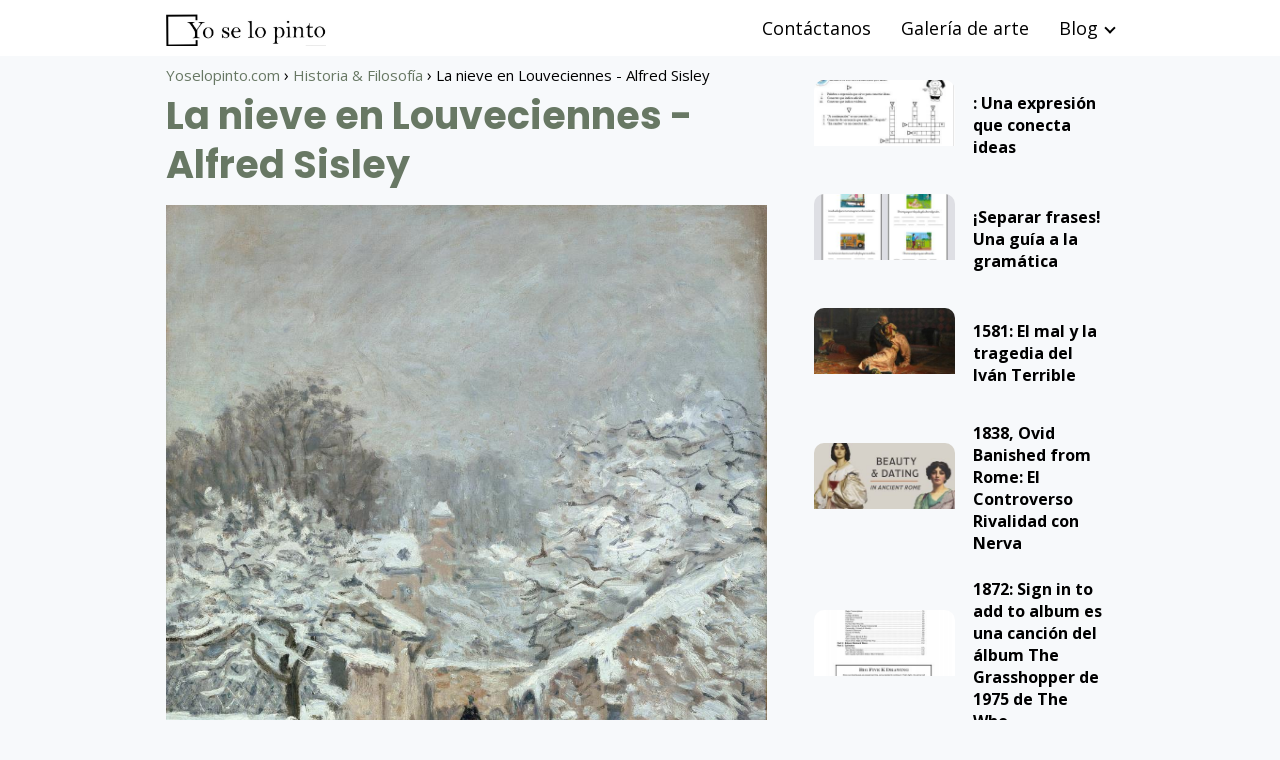

--- FILE ---
content_type: text/html; charset=UTF-8
request_url: https://yoselopinto.com/historia/la-nieve-en-louveciennes/
body_size: 24678
content:
<!DOCTYPE html><html lang="es-CO" prefix="og: https://ogp.me/ns#" > <head><meta charset="UTF-8"><script>if(navigator.userAgent.match(/MSIE|Internet Explorer/i)||navigator.userAgent.match(/Trident\/7\..*?rv:11/i)){var href=document.location.href;if(!href.match(/[?&]nowprocket/)){if(href.indexOf("?")==-1){if(href.indexOf("#")==-1){document.location.href=href+"?nowprocket=1"}else{document.location.href=href.replace("#","?nowprocket=1#")}}else{if(href.indexOf("#")==-1){document.location.href=href+"&nowprocket=1"}else{document.location.href=href.replace("#","&nowprocket=1#")}}}}</script><script>class RocketLazyLoadScripts{constructor(){this.triggerEvents=["keydown","mousedown","mousemove","touchmove","touchstart","touchend","wheel"],this.userEventHandler=this._triggerListener.bind(this),this.touchStartHandler=this._onTouchStart.bind(this),this.touchMoveHandler=this._onTouchMove.bind(this),this.touchEndHandler=this._onTouchEnd.bind(this),this.clickHandler=this._onClick.bind(this),this.interceptedClicks=[],window.addEventListener("pageshow",(e=>{this.persisted=e.persisted})),window.addEventListener("DOMContentLoaded",(()=>{this._preconnect3rdParties()})),this.delayedScripts={normal:[],async:[],defer:[]},this.allJQueries=[]}_addUserInteractionListener(e){document.hidden?e._triggerListener():(this.triggerEvents.forEach((t=>window.addEventListener(t,e.userEventHandler,{passive:!0}))),window.addEventListener("touchstart",e.touchStartHandler,{passive:!0}),window.addEventListener("mousedown",e.touchStartHandler),document.addEventListener("visibilitychange",e.userEventHandler))}_removeUserInteractionListener(){this.triggerEvents.forEach((e=>window.removeEventListener(e,this.userEventHandler,{passive:!0}))),document.removeEventListener("visibilitychange",this.userEventHandler)}_onTouchStart(e){"HTML"!==e.target.tagName&&(window.addEventListener("touchend",this.touchEndHandler),window.addEventListener("mouseup",this.touchEndHandler),window.addEventListener("touchmove",this.touchMoveHandler,{passive:!0}),window.addEventListener("mousemove",this.touchMoveHandler),e.target.addEventListener("click",this.clickHandler),this._renameDOMAttribute(e.target,"onclick","rocket-onclick"))}_onTouchMove(e){window.removeEventListener("touchend",this.touchEndHandler),window.removeEventListener("mouseup",this.touchEndHandler),window.removeEventListener("touchmove",this.touchMoveHandler,{passive:!0}),window.removeEventListener("mousemove",this.touchMoveHandler),e.target.removeEventListener("click",this.clickHandler),this._renameDOMAttribute(e.target,"rocket-onclick","onclick")}_onTouchEnd(e){window.removeEventListener("touchend",this.touchEndHandler),window.removeEventListener("mouseup",this.touchEndHandler),window.removeEventListener("touchmove",this.touchMoveHandler,{passive:!0}),window.removeEventListener("mousemove",this.touchMoveHandler)}_onClick(e){e.target.removeEventListener("click",this.clickHandler),this._renameDOMAttribute(e.target,"rocket-onclick","onclick"),this.interceptedClicks.push(e),e.preventDefault(),e.stopPropagation(),e.stopImmediatePropagation()}_replayClicks(){window.removeEventListener("touchstart",this.touchStartHandler,{passive:!0}),window.removeEventListener("mousedown",this.touchStartHandler),this.interceptedClicks.forEach((e=>{e.target.dispatchEvent(new MouseEvent("click",{view:e.view,bubbles:!0,cancelable:!0}))}))}_renameDOMAttribute(e,t,n){e.hasAttribute&&e.hasAttribute(t)&&(event.target.setAttribute(n,event.target.getAttribute(t)),event.target.removeAttribute(t))}_triggerListener(){this._removeUserInteractionListener(this),"loading"===document.readyState?document.addEventListener("DOMContentLoaded",this._loadEverythingNow.bind(this)):this._loadEverythingNow()}_preconnect3rdParties(){let e=[];document.querySelectorAll("script[type=rocketlazyloadscript]").forEach((t=>{if(t.hasAttribute("src")){const n=new URL(t.src).origin;n!==location.origin&&e.push({src:n,crossOrigin:t.crossOrigin||"module"===t.getAttribute("data-rocket-type")})}})),e=[...new Map(e.map((e=>[JSON.stringify(e),e]))).values()],this._batchInjectResourceHints(e,"preconnect")}async _loadEverythingNow(){this.lastBreath=Date.now(),this._delayEventListeners(),this._delayJQueryReady(this),this._handleDocumentWrite(),this._registerAllDelayedScripts(),this._preloadAllScripts(),await this._loadScriptsFromList(this.delayedScripts.normal),await this._loadScriptsFromList(this.delayedScripts.defer),await this._loadScriptsFromList(this.delayedScripts.async);try{await this._triggerDOMContentLoaded(),await this._triggerWindowLoad()}catch(e){}window.dispatchEvent(new Event("rocket-allScriptsLoaded")),this._replayClicks()}_registerAllDelayedScripts(){document.querySelectorAll("script[type=rocketlazyloadscript]").forEach((e=>{e.hasAttribute("src")?e.hasAttribute("async")&&!1!==e.async?this.delayedScripts.async.push(e):e.hasAttribute("defer")&&!1!==e.defer||"module"===e.getAttribute("data-rocket-type")?this.delayedScripts.defer.push(e):this.delayedScripts.normal.push(e):this.delayedScripts.normal.push(e)}))}async _transformScript(e){return await this._littleBreath(),new Promise((t=>{const n=document.createElement("script");[...e.attributes].forEach((e=>{let t=e.nodeName;"type"!==t&&("data-rocket-type"===t&&(t="type"),n.setAttribute(t,e.nodeValue))})),e.hasAttribute("src")?(n.addEventListener("load",t),n.addEventListener("error",t)):(n.text=e.text,t());try{e.parentNode.replaceChild(n,e)}catch(e){t()}}))}async _loadScriptsFromList(e){const t=e.shift();return t?(await this._transformScript(t),this._loadScriptsFromList(e)):Promise.resolve()}_preloadAllScripts(){this._batchInjectResourceHints([...this.delayedScripts.normal,...this.delayedScripts.defer,...this.delayedScripts.async],"preload")}_batchInjectResourceHints(e,t){var n=document.createDocumentFragment();e.forEach((e=>{if(e.src){const i=document.createElement("link");i.href=e.src,i.rel=t,"preconnect"!==t&&(i.as="script"),e.getAttribute&&"module"===e.getAttribute("data-rocket-type")&&(i.crossOrigin=!0),e.crossOrigin&&(i.crossOrigin=e.crossOrigin),n.appendChild(i)}})),document.head.appendChild(n)}_delayEventListeners(){let e={};function t(t,n){!function(t){function n(n){return e[t].eventsToRewrite.indexOf(n)>=0?"rocket-"+n:n}e[t]||(e[t]={originalFunctions:{add:t.addEventListener,remove:t.removeEventListener},eventsToRewrite:[]},t.addEventListener=function(){arguments[0]=n(arguments[0]),e[t].originalFunctions.add.apply(t,arguments)},t.removeEventListener=function(){arguments[0]=n(arguments[0]),e[t].originalFunctions.remove.apply(t,arguments)})}(t),e[t].eventsToRewrite.push(n)}function n(e,t){let n=e[t];Object.defineProperty(e,t,{get:()=>n||function(){},set(i){e["rocket"+t]=n=i}})}t(document,"DOMContentLoaded"),t(window,"DOMContentLoaded"),t(window,"load"),t(window,"pageshow"),t(document,"readystatechange"),n(document,"onreadystatechange"),n(window,"onload"),n(window,"onpageshow")}_delayJQueryReady(e){let t=window.jQuery;Object.defineProperty(window,"jQuery",{get:()=>t,set(n){if(n&&n.fn&&!e.allJQueries.includes(n)){n.fn.ready=n.fn.init.prototype.ready=function(t){e.domReadyFired?t.bind(document)(n):document.addEventListener("rocket-DOMContentLoaded",(()=>t.bind(document)(n)))};const t=n.fn.on;n.fn.on=n.fn.init.prototype.on=function(){if(this[0]===window){function e(e){return e.split(" ").map((e=>"load"===e||0===e.indexOf("load.")?"rocket-jquery-load":e)).join(" ")}"string"==typeof arguments[0]||arguments[0]instanceof String?arguments[0]=e(arguments[0]):"object"==typeof arguments[0]&&Object.keys(arguments[0]).forEach((t=>{delete Object.assign(arguments[0],{[e(t)]:arguments[0][t]})[t]}))}return t.apply(this,arguments),this},e.allJQueries.push(n)}t=n}})}async _triggerDOMContentLoaded(){this.domReadyFired=!0,await this._littleBreath(),document.dispatchEvent(new Event("rocket-DOMContentLoaded")),await this._littleBreath(),window.dispatchEvent(new Event("rocket-DOMContentLoaded")),await this._littleBreath(),document.dispatchEvent(new Event("rocket-readystatechange")),await this._littleBreath(),document.rocketonreadystatechange&&document.rocketonreadystatechange()}async _triggerWindowLoad(){await this._littleBreath(),window.dispatchEvent(new Event("rocket-load")),await this._littleBreath(),window.rocketonload&&window.rocketonload(),await this._littleBreath(),this.allJQueries.forEach((e=>e(window).trigger("rocket-jquery-load"))),await this._littleBreath();const e=new Event("rocket-pageshow");e.persisted=this.persisted,window.dispatchEvent(e),await this._littleBreath(),window.rocketonpageshow&&window.rocketonpageshow({persisted:this.persisted})}_handleDocumentWrite(){const e=new Map;document.write=document.writeln=function(t){const n=document.currentScript,i=document.createRange(),r=n.parentElement;let o=e.get(n);void 0===o&&(o=n.nextSibling,e.set(n,o));const s=document.createDocumentFragment();i.setStart(s,0),s.appendChild(i.createContextualFragment(t)),r.insertBefore(s,o)}}async _littleBreath(){Date.now()-this.lastBreath>45&&(await this._requestAnimFrame(),this.lastBreath=Date.now())}async _requestAnimFrame(){return document.hidden?new Promise((e=>setTimeout(e))):new Promise((e=>requestAnimationFrame(e)))}static run(){const e=new RocketLazyLoadScripts;e._addUserInteractionListener(e)}}RocketLazyLoadScripts.run();</script> <meta name="viewport" content="width=device-width, initial-scale=1.0, maximum-scale=2.0"><link rel="dns-prefetch" href="https://www.googletagmanager.com"><link rel="preconnect" href="https://fonts.googleapis.com" crossorigin><link rel="preconnect" href="https://fonts.gstatic.com/" crossorigin><link rel="preconnect" href="https://www.googletagmanager.com" crossorigin><title>La nieve en Louveciennes - Alfred Sisley</title><link rel="preload" as="style" href="https://fonts.googleapis.com/css?family=Open%20Sans&#038;display=swap" /><link rel="stylesheet" href="https://fonts.googleapis.com/css?family=Open%20Sans&#038;display=swap" media="print" onload="this.media='all'" /><noscript><link rel="stylesheet" href="https://fonts.googleapis.com/css?family=Open%20Sans&#038;display=swap" /></noscript><link rel="preload" as="style" href="https://fonts.googleapis.com/css2?family=Open+Sans:wght@400;700&#038;family=Poppins:wght@700&#038;display=swap" /><link rel="stylesheet" href="https://fonts.googleapis.com/css2?family=Open+Sans:wght@400;700&#038;family=Poppins:wght@700&#038;display=swap" media="print" onload="this.media='all'" /><noscript><link rel="stylesheet" href="https://fonts.googleapis.com/css2?family=Open+Sans:wght@400;700&#038;family=Poppins:wght@700&#038;display=swap" /></noscript><link rel="stylesheet" href="https://yoselopinto.com/wp-content/cache/min/1/ccb2669d04a573836794a28d6ed5552e.css" media="all" data-minify="1" /><meta name="description" content="Descubre el increíble mundo de la nieve en Louveciennes con esta guía completa. ¡Deléitate con el belleza natural!"/><meta name="robots" content="follow, index, max-image-preview:large"/><link rel="canonical" href="https://yoselopinto.com/historia/la-nieve-en-louveciennes/"/><meta property="og:locale" content="es_ES"/><meta property="og:type" content="article"/><meta property="og:title" content="La nieve en Louveciennes - Alfred Sisley"/><meta property="og:description" content="Descubre el increíble mundo de la nieve en Louveciennes con esta guía completa. ¡Deléitate con el belleza natural!"/><meta property="og:url" content="https://yoselopinto.com/historia/la-nieve-en-louveciennes/"/><meta property="og:site_name" content="Yo se lo Pinto"/><meta property="article:section" content="Historia &amp; Filosofía"/><meta property="og:image" content="https://yoselopinto.com/wp-content/uploads/la-nieve-en-louveciennes-alfred-sisley.jpg"/><meta property="og:image:secure_url" content="https://yoselopinto.com/wp-content/uploads/la-nieve-en-louveciennes-alfred-sisley.jpg"/><meta property="og:image:width" content="981"/><meta property="og:image:height" content="1200"/><meta property="og:image:alt" content="la nieve en louveciennes"/><meta property="og:image:type" content="image/jpeg"/><meta property="article:published_time" content="2024-05-15T15:48:19+00:00"/><meta name="twitter:card" content="summary_large_image"/><meta name="twitter:title" content="La nieve en Louveciennes - Alfred Sisley"/><meta name="twitter:description" content="Descubre el increíble mundo de la nieve en Louveciennes con esta guía completa. ¡Deléitate con el belleza natural!"/><meta name="twitter:site" content="@margaritamaria"/><meta name="twitter:creator" content="@margaritamaria"/><meta name="twitter:image" content="https://yoselopinto.com/wp-content/uploads/la-nieve-en-louveciennes-alfred-sisley.jpg"/><meta name="twitter:label1" content="Written by"/><meta name="twitter:data1" content="Margarita María Vélez"/><meta name="twitter:label2" content="Time to read"/><meta name="twitter:data2" content="2 minutos"/><script type="application/ld+json" class="rank-math-schema">{"@context":"https://schema.org","@graph":[{"@type":["Person","Organization"],"@id":"https://yoselopinto.com/#person","name":"Yo se lo Pinto","sameAs":["https://twitter.com/margaritamaria"],"logo":{"@type":"ImageObject","@id":"https://yoselopinto.com/#logo","url":"https://yoselopinto.com/wp-content/uploads/cropped-Yo-se-lo-pinto-Icono.png","contentUrl":"https://yoselopinto.com/wp-content/uploads/cropped-Yo-se-lo-pinto-Icono.png","caption":"Yo se lo Pinto","inLanguage":"es-CO","width":"512","height":"512"},"image":{"@type":"ImageObject","@id":"https://yoselopinto.com/#logo","url":"https://yoselopinto.com/wp-content/uploads/cropped-Yo-se-lo-pinto-Icono.png","contentUrl":"https://yoselopinto.com/wp-content/uploads/cropped-Yo-se-lo-pinto-Icono.png","caption":"Yo se lo Pinto","inLanguage":"es-CO","width":"512","height":"512"}},{"@type":"WebSite","@id":"https://yoselopinto.com/#website","url":"https://yoselopinto.com","name":"Yo se lo Pinto","alternateName":"Yo se lo Pinto","publisher":{"@id":"https://yoselopinto.com/#person"},"inLanguage":"es-CO"},{"@type":"ImageObject","@id":"https://yoselopinto.com/wp-content/uploads/la-nieve-en-louveciennes-alfred-sisley.jpg","url":"https://yoselopinto.com/wp-content/uploads/la-nieve-en-louveciennes-alfred-sisley.jpg","width":"981","height":"1200","inLanguage":"es-CO"},{"@type":"WebPage","@id":"https://yoselopinto.com/historia/la-nieve-en-louveciennes/#webpage","url":"https://yoselopinto.com/historia/la-nieve-en-louveciennes/","name":"La nieve en Louveciennes - Alfred Sisley","datePublished":"2024-05-15T15:48:19+00:00","dateModified":"2024-05-15T15:48:19+00:00","isPartOf":{"@id":"https://yoselopinto.com/#website"},"primaryImageOfPage":{"@id":"https://yoselopinto.com/wp-content/uploads/la-nieve-en-louveciennes-alfred-sisley.jpg"},"inLanguage":"es-CO"},{"@type":"Person","@id":"https://yoselopinto.com/autor/margaritamariavelezc/","name":"Margarita Mar\u00eda V\u00e9lez","url":"https://yoselopinto.com/autor/margaritamariavelezc/","image":{"@type":"ImageObject","@id":"https://secure.gravatar.com/avatar/2ab5cc386da76ebd49758502ae7110d177bb293f919f6654213f0f517e949733?s=96&amp;r=g","url":"https://secure.gravatar.com/avatar/2ab5cc386da76ebd49758502ae7110d177bb293f919f6654213f0f517e949733?s=96&amp;r=g","caption":"Margarita Mar\u00eda V\u00e9lez","inLanguage":"es-CO"}},{"image":{"@id":"https://yoselopinto.com/wp-content/uploads/la-nieve-en-louveciennes-alfred-sisley.jpg"},"@type":"BlogPosting","datePublished":"2024-05-15T15:48:19+00:00","dateModified":"2024-05-15T15:48:19+00:00","headline":"La nieve en Louveciennes - Alfred Sisley","author":{"@id":"https://yoselopinto.com/autor/margaritamariavelezc/","name":"Margarita Mar\u00eda V\u00e9lez"},"description":"Descubre el incre\u00edble mundo de la nieve en Louveciennes con esta gu\u00eda completa. \u00a1Del\u00e9itate con el belleza natural!","name":"La nieve en Louveciennes - Alfred Sisley","articleSection":"Historia &amp; Filosof\u00eda","@id":"https://yoselopinto.com/historia/la-nieve-en-louveciennes/#schema-22096","isPartOf":{"@id":"https://yoselopinto.com/historia/la-nieve-en-louveciennes/#webpage"},"publisher":{"@id":"https://yoselopinto.com/#person"},"inLanguage":"es-CO","mainEntityOfPage":{"@id":"https://yoselopinto.com/historia/la-nieve-en-louveciennes/#webpage"}}]}</script><link rel='dns-prefetch' href='//fonts.googleapis.com'/><link href='https://fonts.gstatic.com' crossorigin rel='preconnect'/><link rel="alternate" type="application/rss+xml" title="Yoselopinto.com &raquo; Feed" href="https://yoselopinto.com/feed/"/><link rel="alternate" type="application/rss+xml" title="Yoselopinto.com &raquo; RSS de los comentarios" href="https://yoselopinto.com/comments/feed/"/><link rel="alternate" title="oEmbed (JSON)" type="application/json+oembed" href="https://yoselopinto.com/wp-json/oembed/1.0/embed?url=https%3A%2F%2Fyoselopinto.com%2Fhistoria%2Fla-nieve-en-louveciennes%2F"/><link rel="alternate" title="oEmbed (XML)" type="text/xml+oembed" href="https://yoselopinto.com/wp-json/oembed/1.0/embed?url=https%3A%2F%2Fyoselopinto.com%2Fhistoria%2Fla-nieve-en-louveciennes%2F&#038;format=xml"/><style id='wp-img-auto-sizes-contain-inline-css' type='text/css'>img:is([sizes=auto i],[sizes^="auto," i]){contain-intrinsic-size:3000px 1500px}/*# sourceURL=wp-img-auto-sizes-contain-inline-css */</style><style id='classic-theme-styles-inline-css' type='text/css'>/*! This file is auto-generated */.wp-block-button__link{color:#fff;background-color:#32373c;border-radius:9999px;box-shadow:none;text-decoration:none;padding:calc(.667em + 2px) calc(1.333em + 2px);font-size:1.125em}.wp-block-file__button{background:#32373c;color:#fff;text-decoration:none}/*# sourceURL=/wp-includes/css/classic-themes.min.css */</style><style id='joinchat-button-style-inline-css' type='text/css'>.wp-block-joinchat-button{border:none!important;text-align:center}.wp-block-joinchat-button figure{display:table;margin:0 auto;padding:0}.wp-block-joinchat-button figcaption{font:normal normal 400 .6em/2em var(--wp--preset--font-family--system-font,sans-serif);margin:0;padding:0}.wp-block-joinchat-button .joinchat-button__qr{background-color:#fff;border:6px solid #25d366;border-radius:30px;box-sizing:content-box;display:block;height:200px;margin:auto;overflow:hidden;padding:10px;width:200px}.wp-block-joinchat-button .joinchat-button__qr canvas,.wp-block-joinchat-button .joinchat-button__qr img{display:block;margin:auto}.wp-block-joinchat-button .joinchat-button__link{align-items:center;background-color:#25d366;border:6px solid #25d366;border-radius:30px;display:inline-flex;flex-flow:row nowrap;justify-content:center;line-height:1.25em;margin:0 auto;text-decoration:none}.wp-block-joinchat-button .joinchat-button__link:before{background:transparent var(--joinchat-ico) no-repeat center;background-size:100%;content:"";display:block;height:1.5em;margin:-.75em .75em -.75em 0;width:1.5em}.wp-block-joinchat-button figure+.joinchat-button__link{margin-top:10px}@media (orientation:landscape)and (min-height:481px),(orientation:portrait)and (min-width:481px){.wp-block-joinchat-button.joinchat-button--qr-only figure+.joinchat-button__link{display:none}}@media (max-width:480px),(orientation:landscape)and (max-height:480px){.wp-block-joinchat-button figure{display:none}}/*# sourceURL=https://yoselopinto.com/wp-content/plugins/creame-whatsapp-me/gutenberg/build/style-index.css */</style><style id='wpdreams-asl-basic-inline-css' type='text/css'> div[id*='ajaxsearchlitesettings'].searchsettings .asl_option_inner label { font-size: 0px !important; color: rgba(0, 0, 0, 0); } div[id*='ajaxsearchlitesettings'].searchsettings .asl_option_inner label:after { font-size: 11px !important; position: absolute; top: 0; left: 0; z-index: 1; } .asl_w_container { width: 100%; margin: 0px 0px 0px 0px; min-width: 200px; } div[id*='ajaxsearchlite'].asl_m { width: 100%; } div[id*='ajaxsearchliteres'].wpdreams_asl_results div.resdrg span.highlighted { font-weight: bold; color: rgba(217, 49, 43, 1); background-color: rgba(238, 238, 238, 1); } div[id*='ajaxsearchliteres'].wpdreams_asl_results .results img.asl_image { width: 70px; height: 70px; object-fit: cover; } div[id*='ajaxsearchlite'].asl_r .results { max-height: none; } div[id*='ajaxsearchlite'].asl_r { position: absolute; } div.asl_r.asl_w.vertical .results .item::after { display: block; position: absolute; bottom: 0; content: ''; height: 1px; width: 100%; background: #D8D8D8; } div.asl_r.asl_w.vertical .results .item.asl_last_item::after { display: none; } /*# sourceURL=wpdreams-asl-basic-inline-css */</style><link rel='shortlink' href='https://yoselopinto.com/?p=3740'/><link rel="preload" as="image" href="https://yoselopinto.com/wp-content/uploads/la-nieve-en-louveciennes-alfred-sisley.jpg" imagesrcset="https://yoselopinto.com/wp-content/uploads/la-nieve-en-louveciennes-alfred-sisley.jpg 981w, https://yoselopinto.com/wp-content/uploads/la-nieve-en-louveciennes-alfred-sisley-768x939.jpg 768w" imagesizes="(max-width: 981px) 100vw, 981px"/> <style> body {font-family: 'Open Sans', sans-serif !important;background: #f7f9fb;font-weight: 400 !important;}h1,h2,h3,h4,h5,h6 {font-family: 'Poppins', sans-serif !important;font-weight: 700;line-height: 1.3;}h1 {color:#687864 }h2,h5,h6 {color:#31708e }h3 {color:#5085a5 }h4 {color:#8fc1e3 }.article-loop p, .article-loop-featured p, .article-loop h2, .article-loop h3, .article-loop h4, .article-loop span.entry-title, .related-posts p, .last-post-sidebar p, .woocommerce-loop-product__title {font-family: 'Open Sans', sans-serif !important;font-size: 18px !important;font-weight: 700 !important;}.article-loop .show-extract p, .article-loop .show-extract span {font-family: 'Open Sans', sans-serif !important;font-weight: 400 !important;}a {color: #687864;}.the-content .post-index span, .des-category .post-index span {font-size:20px;}.the-content .post-index li, .the-content .post-index a, .des-category .post-index li, .des-category .post-index a, .comment-respond > p > span > a, .asap-pros-cons-title span, .asap-pros-cons ul li span, .woocommerce #reviews #comments ol.commentlist li .comment-text p, .woocommerce #review_form #respond p, .woocommerce .comment-reply-title, .woocommerce form .form-row label, .woocommerce-page form .form-row label {font-size: calc(20px - 2px);}.content-tags a, .tagcloud a {border:1px solid #687864;}.content-tags a:hover, .tagcloud a:hover {color: #68786499;}p, .the-content ul li, .the-content ol li {color: #000000;font-size: 20px;line-height: 1.6;}.comment-author cite, .primary-sidebar ul li a, .woocommerce ul.products li.product .price, span.asap-author {color: #000000;}.comment-body p, #commentform input, #commentform textarea {font-size: calc(20px - 2px);}.breadcrumb a, .breadcrumb span, .woocommerce .woocommerce-breadcrumb {font-size: calc(20px - 5px);}.content-footer p, .content-footer li, .search-header input:not([type=submit]):not([type=radio]):not([type=checkbox]):not([type=file]) {font-size: calc(20px - 4px) !important;}.search-header input:not([type=submit]):not([type=radio]):not([type=checkbox]):not([type=file]) {border:1px solid #00000026 !important;}h1 {font-size: 38px;}h2 {font-size: 32px;}h3 {font-size: 28px;}h4 {font-size: 23px;}.site-header, #cookiesbox {background: #ffffff;}.site-header-wc a span.count-number {border:1px solid #000000;}.content-footer {background: #ffffff;}.comment-respond > p, .area-comentarios ol > p, .error404 .content-loop p + p, .search .content-loop p + p {border-bottom:1px solid #8fc1e3 }.pagination a, .nav-links a, .woocommerce #respond input#submit, .woocommerce a.button, .woocommerce button.button, .woocommerce input.button, .woocommerce #respond input#submit.alt, .woocommerce a.button.alt, .woocommerce button.button.alt, .woocommerce input.button.alt, .wpcf7-form input.wpcf7-submit {background: #8fc1e3;color: #000000 !important;}.woocommerce div.product .woocommerce-tabs ul.tabs li.active {border-bottom: 2px solid #8fc1e3;}.pagination a:hover, .nav-links a:hover {background: #8fc1e3B3;}.article-loop a span.entry-title {color:#000000 !important;}.article-loop a:hover p, .article-loop a:hover span.entry-title {color: #687864 !important;}.article-loop.custom-links a:hover span.entry-title {color: #000000 !important;}#commentform input, #commentform textarea {border: 2px solid #8fc1e3;font-weight: 400 !important;}.content-loop {max-width: 980px;}.site-header-content {max-width: 980px;}.content-footer {max-width: calc(980px - 32px);}.content-footer-social {background: #ffffff1A;}.content-single {max-width: 980px;}.content-page {max-width: 1400px;}.content-wc {max-width: 980px;}.reply a, .go-top {background: #8fc1e3;color: #000000;}.reply a {border: 2px solid #8fc1e3;}#commentform input[type=submit] {background: #8fc1e3;color: #000000;}.site-header a, header, header label {color: #000000;}.content-footer a, .content-footer p, .content-footer .widget-area {color: #000000;}header .line {background: #000000;}.site-logo img {max-width: 160px;}.search-header {margin-left: 0px;}.primary-sidebar {width:300px;}p.sidebar-title, .comment-respond > p, .area-comentarios ol > p {font-size:calc(20px + 2px);}.popular-post-sidebar ol a {color:#000000;font-size:calc(20px - 2px);}.popular-post-sidebar ol li:before, .primary-sidebar div ul li:before {border-color: #8fc1e3;}.search-form input[type=submit] {background:#ffffff;}.search-form {border:2px solid #8fc1e3;}.sidebar-title:after,.archive .content-loop h1:after {background:#8fc1e3;}.single-nav .nav-prev a:before, .single-nav .nav-next a:before {border-color:#8fc1e3;}.single-nav a {color:#000000;font-size:calc(20px - 3px);}.the-content .post-index {border-top:2px solid #8fc1e3;}.the-content .post-index #show-table {color:#687864;font-size: calc(20px - 3px);font-weight: 400;}.the-content .post-index .btn-show {font-size: calc(20px - 3px) !important;}.search-header form {width:200px;}.site-header .site-header-wc svg {stroke:#000000;}.item-featured {color:#FFFFFF;background:#f16028;} html{scroll-behavior:smooth;} .article-content, #commentform input, #commentform textarea, .reply a, .woocommerce #respond input#submit, .woocommerce #respond input#submit.alt, .woocommerce-address-fields__field-wrapper input, .woocommerce-EditAccountForm input, .wpcf7-form input, .wpcf7-form textarea, .wpcf7-form input.wpcf7-submit {border-radius:10px !important;}.pagination a, .pagination span, .nav-links a {border-radius:50%;min-width:2.5rem;}.reply a {padding:6px 8px !important;}.asap-icon, .asap-icon-single {border-radius:50%;}.asap-icon{margin-right:1px;padding:.6rem !important;}.content-footer-social {border-top-left-radius:10px;border-top-right-radius:10px;}.item-featured, .content-item-category>span, .woocommerce span.onsale, .woocommerce a.button, .woocommerce button.button, .woocommerce input.button, .woocommerce a.button.alt, .woocommerce button.button.alt, .woocommerce input.button.alt, .product-gallery-summary .quantity input, #add_payment_method table.cart input, .woocommerce-cart table.cart input, .woocommerce-checkout table.cart input, .woocommerce div.product form.cart .variations select {border-radius:2rem !important;}.search-home input {border-radius:2rem !important;padding: 0.875rem 1.25rem !important;}.search-home button.s-btn {margin-right:1.25rem !important;}#cookiesbox p, #cookiesbox a {color: #000000;}#cookiesbox button {background: #000000;color:#ffffff;}@media (min-width:1050px) {ul.sub-menu, ul.sub-menu li {border-radius:10px;}.search-header input {border-radius:2rem !important;padding: 0 0 0 .85rem !important;}.search-header button.s-btn {width:2.65rem !important;}.site-header .asap-icon svg {stroke: #000000 !important;} .article-loop-featured:first-child .article-image-featured {border-top-left-radius:10px !important;border-bottom-left-radius:10px !important;}.article-loop-featured.asap-columns-1:nth-child(1) .article-image-featured, .article-loop-featured.asap-columns-2:nth-child(2) .article-image-featured, .article-loop-featured.asap-columns-3:nth-child(3) .article-image-featured, .article-loop-featured.asap-columns-4:nth-child(4) .article-image-featured, .article-loop-featured.asap-columns-5:nth-child(5) .article-image-featured {border-top-right-radius:10px !important;border-bottom-right-radius:10px !important;} } .content-footer {border-top-left-radius:10px;border-top-right-radius:10px;} .checkbox .check-table svg {stroke:#8fc1e3;} @media(max-width:480px) {h1, .archive .content-loop h1 {font-size: calc(38px - 8px);}h2 {font-size: calc(32px - 4px);}h3 {font-size: calc(28px - 4px);} .article-loop-featured .article-image-featured {border-radius:10px !important;} }@media(min-width:1050px) {.content-thin {width: calc(95% - 300px);}#menu>ul {font-size: calc(20px - 2px);}#menu ul .menu-item-has-children:after {border: solid #000000;border-width: 0 2px 2px 0;}} .item-featured {margin-top:44px;} .last-post-sidebar {padding:0;margin-bottom:2rem !important;}.last-post-sidebar .article-loop a {display:flex !important;align-items: center;}.last-post-sidebar .article-loop p {width:100%;text-align:left !important;margin-bottom:0;font-size: calc(18px - 2px) !important;}.last-post-sidebar .article-content {height:90px !important;margin-bottom:0 !important;margin-right:.5rem;min-width:120px;}.last-post-sidebar .article-image {height:90px !important;min-width:120px;}.last-post-sidebar article {margin-bottom:1.5rem !important;} .the-content ul:not(#index-table) li::marker {color: #8fc1e3;}.the-content > ol:not(#index-table *) > li:before {content: counter(li);counter-increment: li;left: -1.5em;top: 65%;color:#000000;background: #8fc1e3;height: 1.4em;width: 1.22em;padding: 1px 1px 1px 2px;border-radius: 6px;border: 1px solid #8fc1e3;line-height: 1.5em;font-size: 24px;text-align: center;font-weight: 400;float: left !important;margin-right: 16px;margin-top: 8px;}.the-content > ol:not(#index-table *) {counter-reset: li;list-style: none;padding: 0;margin-bottom: 2rem;text-shadow: 0 1px 0 rgb(255 255 255 / 50%);}.the-content > ol:not(#index-table) > li {position: relative;display: block;padding: 0.5rem 0 0;margin: 0.5rem 0 1.25rem !important;border-radius: 10px;color: #444;text-decoration: none;margin-left: 2px;} .asap-date-loop {font-size: calc(20px - 5px) !important;text-align:center;} .content-cluster .article-loop p, .content-cluster .article-loop h2, .content-cluster .article-loop h3, .content-cluster .article-loop h4, .content-cluster .article-loop span.entry-title {text-align: left !important;margin-bottom:8px !important;padding:0 10px 0 0 !important;}.content-cluster .article-loop .show-extract p {font-size: calc(20px - 2px) !important;}@media (min-width:800px) {.content-cluster .article-loop {margin-bottom:1rem !important;}} .sticky {top: 22px !important;}.the-content h2:before {margin-top: -20px;height: 20px;}header {position:relative !important;}@media (max-width: 1050px) {.content-single, .content-page {padding-top: 0 !important;}.content-loop {padding: 2rem;}.author .content-loop, .category .content-loop {padding: 1rem 2rem 2rem 2rem;}} .content-footer .widget-area {padding-right:2rem;}footer {background: #ffffff;}.content-footer {padding:20px;}.content-footer p.widget-title {margin-bottom:10px;}.content-footer .logo-footer {width:100%;align-items:flex-start;}.content-footer-social {width: 100%;}.content-footer-social > div {max-width: calc(980px - 32px);margin:0 auto;}@media (min-width:1050px) {.content-footer {padding:20px 0;}}@media (max-width:1050px) {.content-footer .logo-footer {margin:0 0 1rem 0 !important;}.content-footer .widget-area {margin-top:2rem !important;}} @media (max-width:1050px) {.content-footer {padding-bottom:44px;}} @media (max-width: 1050px) and (min-width:481px) { .article-loop-featured .article-image-featured {border-radius: 10px !important;} }</style><meta name="theme-color" content="#ffffff"><script type="application/ld+json"> { "@context": "http://schema.org", "@type": "Organization", "name": "Yoselopinto.com", "alternateName": "Cuadros y Arte Personalizado", "url": "https://yoselopinto.com" ,"logo": "https://yoselopinto.com/wp-content/uploads/logo-yoselopinto-header.jpg" }</script><script type="application/ld+json"> { "@context": "https://schema.org", "@type": "Article", "mainEntityOfPage": { "@type": "WebPage", "@id": "https://yoselopinto.com/historia/la-nieve-en-louveciennes/" }, "headline": "La nieve en Louveciennes - Alfred Sisley", "image": { "@type": "ImageObject", "url": "https://yoselopinto.com/wp-content/uploads/la-nieve-en-louveciennes-alfred-sisley.jpg" }, "author": { "@type": "Person", "name": "Margarita María Vélez" }, "publisher": { "@type": "Organization", "name": "Yoselopinto.com" , "logo": { "@type": "ImageObject", "url": "https://yoselopinto.com/wp-content/uploads/logo-yoselopinto-header.jpg" } }, "datePublished": "2024-05-15 15:48", "dateModified": "2024-05-15 15:48"}</script> <link rel="preconnect" href="https://fonts.gstatic.com" crossorigin/> <link rel="preload" as="style" href="//fonts.googleapis.com/css?family=Open+Sans&display=swap"/>  <meta name="generator" content="Elementor 3.34.1; features: additional_custom_breakpoints; settings: css_print_method-external, google_font-enabled, font_display-swap"> <style> .e-con.e-parent:nth-of-type(n+4):not(.e-lazyloaded):not(.e-no-lazyload), .e-con.e-parent:nth-of-type(n+4):not(.e-lazyloaded):not(.e-no-lazyload) * { background-image: none !important; } @media screen and (max-height: 1024px) { .e-con.e-parent:nth-of-type(n+3):not(.e-lazyloaded):not(.e-no-lazyload), .e-con.e-parent:nth-of-type(n+3):not(.e-lazyloaded):not(.e-no-lazyload) * { background-image: none !important; } } @media screen and (max-height: 640px) { .e-con.e-parent:nth-of-type(n+2):not(.e-lazyloaded):not(.e-no-lazyload), .e-con.e-parent:nth-of-type(n+2):not(.e-lazyloaded):not(.e-no-lazyload) * { background-image: none !important; } } </style> <script type="rocketlazyloadscript" async src="https://www.googletagmanager.com/gtag/js?id=G-C3FCHR0T2B"></script><script type="rocketlazyloadscript"> window.dataLayer = window.dataLayer || []; function gtag(){dataLayer.push(arguments);} gtag('js', new Date()); gtag('config', 'G-C3FCHR0T2B');</script><script type="rocketlazyloadscript" async src="https://pagead2.googlesyndication.com/pagead/js/adsbygoogle.js?client=ca-pub-3280898261707972" crossorigin="anonymous"></script><link rel="icon" href="https://yoselopinto.com/wp-content/uploads/cropped-Yo-se-lo-pinto-Icono-32x32.png" sizes="32x32"/><link rel="icon" href="https://yoselopinto.com/wp-content/uploads/cropped-Yo-se-lo-pinto-Icono-192x192.png" sizes="192x192"/><link rel="apple-touch-icon" href="https://yoselopinto.com/wp-content/uploads/cropped-Yo-se-lo-pinto-Icono-180x180.png"/><meta name="msapplication-TileImage" content="https://yoselopinto.com/wp-content/uploads/cropped-Yo-se-lo-pinto-Icono-270x270.png"/><noscript><style id="rocket-lazyload-nojs-css">.rll-youtube-player, [data-lazy-src]{display:none !important;}</style></noscript></head> <body class="wp-singular postid-3740 wp-theme-AsapTheme elementor-default elementor-kit-114"> <header class="site-header"> <div class="site-header-content"> <div class="site-logo"><a href="https://yoselopinto.com/" class="custom-logo-link" rel="home"><img width="1038" height="205" src="data:image/svg+xml,%3Csvg%20xmlns='http://www.w3.org/2000/svg'%20viewBox='0%200%201038%20205'%3E%3C/svg%3E" class="custom-logo" alt="logo" decoding="async" data-lazy-srcset="https://yoselopinto.com/wp-content/uploads/logo-yoselopinto-header.jpg 1038w, https://yoselopinto.com/wp-content/uploads/logo-yoselopinto-header-768x152.jpg 768w" data-lazy-sizes="(max-width: 1038px) 100vw, 1038px" data-lazy-src="https://yoselopinto.com/wp-content/uploads/logo-yoselopinto-header.jpg"/><noscript><img width="1038" height="205" src="https://yoselopinto.com/wp-content/uploads/logo-yoselopinto-header.jpg" class="custom-logo" alt="logo" decoding="async" srcset="https://yoselopinto.com/wp-content/uploads/logo-yoselopinto-header.jpg 1038w, https://yoselopinto.com/wp-content/uploads/logo-yoselopinto-header-768x152.jpg 768w" sizes="(max-width: 1038px) 100vw, 1038px"/></noscript></a></div> <div> <input type="checkbox" id="btn-menu"/> <label id="nav-icon" for="btn-menu"> <div class="circle nav-icon"> <span class="line top"></span> <span class="line middle"></span> <span class="line bottom"></span> </div> </label> <nav id="menu" itemscope="itemscope" itemtype="http://schema.org/SiteNavigationElement" role="navigation"> <ul id="menu-menu-principal" class="abc"><li id="menu-item-202" class="menu-item menu-item-type-post_type menu-item-object-page menu-item-202"><a href="https://yoselopinto.com/contactanos/" itemprop="url">Contáctanos</a></li><li id="menu-item-615" class="menu-item menu-item-type-post_type menu-item-object-page menu-item-615"><a href="https://yoselopinto.com/galeria-de-arte/" itemprop="url">Galería de arte</a></li><li id="menu-item-2386" class="menu-item menu-item-type-post_type menu-item-object-page current_page_parent menu-item-has-children menu-item-2386"><a href="https://yoselopinto.com/blog/" itemprop="url">Blog</a><ul class="sub-menu"> <li id="menu-item-2444" class="menu-item menu-item-type-taxonomy menu-item-object-category menu-item-2444"><a href="https://yoselopinto.com/arte/" itemprop="url">Arte</a></li> <li id="menu-item-2445" class="menu-item menu-item-type-taxonomy menu-item-object-category menu-item-2445"><a href="https://yoselopinto.com/cultura/" itemprop="url">Cultura y Curiosidades</a></li> <li id="menu-item-2446" class="menu-item menu-item-type-taxonomy menu-item-object-category menu-item-2446"><a href="https://yoselopinto.com/dibujo/" itemprop="url">Dibujo e Ilustración</a></li> <li id="menu-item-2447" class="menu-item menu-item-type-taxonomy menu-item-object-category menu-item-2447"><a href="https://yoselopinto.com/decoracion/" itemprop="url">Diseño y Decoración</a></li> <li id="menu-item-2448" class="menu-item menu-item-type-taxonomy menu-item-object-category menu-item-2448"><a href="https://yoselopinto.com/entretenimiento/" itemprop="url">Entretenimiento</a></li> <li id="menu-item-2449" class="menu-item menu-item-type-taxonomy menu-item-object-category current-post-ancestor current-menu-parent current-post-parent menu-item-2449"><a href="https://yoselopinto.com/historia/" itemprop="url">Historia &amp; Filosofía</a></li> <li id="menu-item-2450" class="menu-item menu-item-type-taxonomy menu-item-object-category menu-item-2450"><a href="https://yoselopinto.com/obras/" itemprop="url">Obras</a></li> <li id="menu-item-2451" class="menu-item menu-item-type-taxonomy menu-item-object-category menu-item-2451"><a href="https://yoselopinto.com/pintura/" itemprop="url">Pintura</a></li></ul></li></ul> </nav> </div> </div> </header> <main class="content-single"> <article class="content-thin"> <div role="navigation" aria-label="Breadcrumbs" class="breadcrumb-trail breadcrumbs" itemprop="breadcrumb"><ul class="breadcrumb" itemscope itemtype="http://schema.org/BreadcrumbList"><meta name="numberOfItems" content="3"/><meta name="itemListOrder" content="Ascending"/><li itemprop="itemListElement" itemscope itemtype="http://schema.org/ListItem" class="trail-item trail-begin"><a href="https://yoselopinto.com/" rel="home" itemprop="item"><span itemprop="name">Yoselopinto.com</span></a><meta itemprop="position" content="1"/></li><li itemprop="itemListElement" itemscope itemtype="http://schema.org/ListItem" class="trail-item"><a href="https://yoselopinto.com/historia/" itemprop="item"><span itemprop="name">Historia &amp; Filosofía</span></a><meta itemprop="position" content="2"/></li><li itemprop="itemListElement" itemscope itemtype="http://schema.org/ListItem" class="trail-item trail-end"><span itemprop="name">La nieve en Louveciennes - Alfred Sisley</span><meta itemprop="position" content="3"/></li></ul></div> <h1>La nieve en Louveciennes - Alfred Sisley</h1> <div class="post-thumbnail"><img width="981" height="1200" src="data:image/svg+xml,%3Csvg%20xmlns='http://www.w3.org/2000/svg'%20viewBox='0%200%20981%201200'%3E%3C/svg%3E" class="attachment-large size-large wp-post-image" alt="la nieve en louveciennes alfred sisley" decoding="async" data-lazy-srcset="https://yoselopinto.com/wp-content/uploads/la-nieve-en-louveciennes-alfred-sisley.jpg 981w, https://yoselopinto.com/wp-content/uploads/la-nieve-en-louveciennes-alfred-sisley-768x939.jpg 768w" data-lazy-sizes="(max-width: 981px) 100vw, 981px" title="La nieve en Louveciennes - Alfred Sisley 1" data-lazy-src="https://yoselopinto.com/wp-content/uploads/la-nieve-en-louveciennes-alfred-sisley.jpg"><noscript><img width="981" height="1200" src="https://yoselopinto.com/wp-content/uploads/la-nieve-en-louveciennes-alfred-sisley.jpg" class="attachment-large size-large wp-post-image" alt="la nieve en louveciennes alfred sisley" decoding="async" srcset="https://yoselopinto.com/wp-content/uploads/la-nieve-en-louveciennes-alfred-sisley.jpg 981w, https://yoselopinto.com/wp-content/uploads/la-nieve-en-louveciennes-alfred-sisley-768x939.jpg 768w" sizes="(max-width: 981px) 100vw, 981px" title="La nieve en Louveciennes - Alfred Sisley 1"></noscript></div> <div class="the-content"> <p>La escena representa un paisaje nevado y hilado por una composición simple que nos lleva ante una figura humana. El cielo es un componente esencial de su arte y de su preocupación por la verdad espacial, no en balde ocupa casi siempre las tres cuartas partes del lienzo.</p><div class="post-index"><span>Tabla de Contenidos<span class="btn-show"><label class="checkbox"><input type="checkbox"/ ><span class="check-table" ><svg xmlns="http://www.w3.org/2000/svg" viewBox="0 0 24 24"><path stroke="none" d="M0 0h24v24H0z" fill="none"/><polyline points="6 15 12 9 18 15"/></svg></span></label></span></span> <ol id="index-table"> <li> <a href="#La_composición_de_la_escena" title="La composición de la escena">La composición de la escena</a> </li> <li> <a href="#El_significado_de_la_composición" title="El significado de la composición">El significado de la composición</a> </li> <li> <a href="#El_papel_del_cielo" title="El papel del cielo">El papel del cielo</a> </li> <li> <a href="#El_significado_de_las_sendas" title="El significado de las sendas">El significado de las sendas</a> </li> <li> <a href="#El_silencio_y_el_misterio" title="El silencio y el misterio">El silencio y el misterio</a> </li> <li> <a href="#Resumiendo" title="Resumiendo">Resumiendo</a> </li> </li> </ol> </div><h2 id="La_composición_de_la_escena">La composición de la escena</h2><p>La escena está compuesta por una figura humana que se encuentra en un espacio nevado y hilado. El cielo, que es el componente más importante, ocupa casi las tres cuartas partes del lienzo.<br/>La composición está simples, pero tiene un fuerte impacto. El espacio es amplio, lo que crea una sensación de misterio. El cielo es un elemento que se mantiene constante en el lienzo, mientras que la figura humana está en constante movimiento. El efecto es un equilibrio entre lo que es familiar y lo que es extraño.<br/>La composición es también equilibrada por el uso de color. El espacio está dominado por el azul, que aporta un efecto de calma y serenidad. Las sombras y los objetos negros también contribuyen al efecto de equilibrio.</p><h2 id="El_significado_de_la_composición">El significado de la composición</h2><p>La composición de la escena está llena de significado. Es una representación del misterio y la soledad del espacio espacial. La figura humana, que es el elemento principal de la escena, está en un estado de alerta, observando el mundo desde lejos. El espacio es un lugar que está en constante movimiento, lo que crea una sensación de misterio.</p><h2 id="El_papel_del_cielo">El papel del cielo</h2><p>El cielo de la escena es el componente más importante de la escena. Es un espacio que está siempre constante, pero que también cambia con el tiempo. El cielo está en constante movimiento, lo que crea una sensación de misterio. El cielo también aporta un efecto de calma y serenidad a la escena.</p><h2 id="El_significado_de_las_sendas">El significado de las sendas</h2><p>Las sendas en la escena son una representación de los caminos y los caminos que las personas traen en el espacio. El cielo está un elemento que representa la conexión entre las diferentes partes del espacio. Las sendas son una representación de la historia que se está llevando a cabo. El cielo está un elemento que está constante, pero que también cambia con el tiempo.<br/>Es un elemento que conecta las diferentes partes del espacio.</p><h2 id="El_silencio_y_el_misterio">El silencio y el misterio</h2><p>El silencio y el misterio de la escena están presentes en el uso de la composición. El espacio es un lugar en constante movimiento, lo que crea una sensación de misterio. El cielo está un elemento que está constante, pero que también cambia con el tiempo. El silencio y el misterio están presentes en el uso de los colores, la luz y el espacio.</p><h2 id="Resumiendo">Resumiendo</h2><p>La escena de "La nieve en Louveciennes" es una obra que es llena de misterio. El espacio es un lugar en constante movimiento, lo que crea una sensación de misterio. El cielo es un elemento que está constante, pero que también cambia con el tiempo. El silencio y el misterio están presentes en el uso de la composición, la luz y los colores.</p><div class="youtube responsive"><div onclick="this.outerHTML='&lt;iframe title=&quot;Alfred Sisley - La nieve en Louveciennes&quot; width=&quot;500&quot; height=&quot;281&quot; src=&quot;https://www.youtube.com/embed/Kh9rgYN8I3s?feature=oembed&amp;autoplay=1&quot; frameborder=&quot;0&quot; allow=&quot;accelerometer; autoplay; clipboard-write; encrypted-media; gyroscope; picture-in-picture; web-share&quot; referrerpolicy=&quot;strict-origin-when-cross-origin&quot; allowfullscreen&gt;&lt;/iframe&gt;'"><img decoding="async" loading="lazy" src="data:image/svg+xml,%3Csvg%20xmlns='http://www.w3.org/2000/svg'%20viewBox='0%200%200%200'%3E%3C/svg%3E" title="Alfred Sisley - La nieve en Louveciennes" class="asap-oembed" alt="hqdefault" data-lazy-src="https://i.ytimg.com/vi/Kh9rgYN8I3s/hqdefault.jpg"><noscript><img decoding="async" loading="lazy" src="https://i.ytimg.com/vi/Kh9rgYN8I3s/hqdefault.jpg" title="Alfred Sisley - La nieve en Louveciennes" class="asap-oembed" alt="hqdefault"></noscript></div></div> </div> <div class="social-buttons flexbox"> <a href="https://www.facebook.com/sharer/sharer.php?u=https://yoselopinto.com/historia/la-nieve-en-louveciennes/" class="asap-icon-single icon-facebook" target="_blank" rel="nofollow noopener"><svg xmlns="http://www.w3.org/2000/svg" viewBox="0 0 24 24"><path stroke="none" d="M0 0h24v24H0z" fill="none"/><path d="M7 10v4h3v7h4v-7h3l1 -4h-4v-2a1 1 0 0 1 1 -1h3v-4h-3a5 5 0 0 0 -5 5v2h-3"/></svg></a> <a href="fb-messenger://share/?link=https://yoselopinto.com/historia/la-nieve-en-louveciennes/" class="asap-icon-single icon-facebook-m" target="_blank" rel="nofollow noopener"><svg xmlns="http://www.w3.org/2000/svg" viewBox="0 0 24 24"><path stroke="none" d="M0 0h24v24H0z" fill="none"/><path d="M3 20l1.3 -3.9a9 8 0 1 1 3.4 2.9l-4.7 1"/><path d="M8 13l3 -2l2 2l3 -2"/></svg></a> <a href="https://twitter.com/intent/tweet?text=La nieve en Louveciennes - Alfred Sisley&url=https://yoselopinto.com/historia/la-nieve-en-louveciennes/" class="asap-icon-single icon-twitter" target="_blank" rel="nofollow noopener" viewBox="0 0 24 24"><svg xmlns="http://www.w3.org/2000/svg"><path stroke="none" d="M0 0h24v24H0z" fill="none"/><path d="M22 4.01c-1 .49 -1.98 .689 -3 .99c-1.121 -1.265 -2.783 -1.335 -4.38 -.737s-2.643 2.06 -2.62 3.737v1c-3.245 .083 -6.135 -1.395 -8 -4c0 0 -4.182 7.433 4 11c-1.872 1.247 -3.739 2.088 -6 2c3.308 1.803 6.913 2.423 10.034 1.517c3.58 -1.04 6.522 -3.723 7.651 -7.742a13.84 13.84 0 0 0 .497 -3.753c-.002 -.249 1.51 -2.772 1.818 -4.013z"/></svg></a> <a href="https://pinterest.com/pin/create/button/?url=https://yoselopinto.com/historia/la-nieve-en-louveciennes/&media=https://yoselopinto.com/wp-content/uploads/la-nieve-en-louveciennes-alfred-sisley.jpg" class="asap-icon-single icon-pinterest" target="_blank" rel="nofollow noopener"><svg xmlns="http://www.w3.org/2000/svg" viewBox="0 0 24 24"><path stroke="none" d="M0 0h24v24H0z" fill="none"/><line x1="8" y1="20" x2="12" y2="11"/><path d="M10.7 14c.437 1.263 1.43 2 2.55 2c2.071 0 3.75 -1.554 3.75 -4a5 5 0 1 0 -9.7 1.7"/><circle cx="12" cy="12" r="9"/></svg></a> <a href="https://wa.me/?text=La nieve en Louveciennes - Alfred Sisley%20-%20https://yoselopinto.com/historia/la-nieve-en-louveciennes/" class="asap-icon-single icon-whatsapp" target="_blank" rel="nofollow noopener"><svg xmlns="http://www.w3.org/2000/svg" viewBox="0 0 24 24"><path stroke="none" d="M0 0h24v24H0z" fill="none"/><path d="M3 21l1.65 -3.8a9 9 0 1 1 3.4 2.9l-5.05 .9"/> <path d="M9 10a.5 .5 0 0 0 1 0v-1a.5 .5 0 0 0 -1 0v1a5 5 0 0 0 5 5h1a.5 .5 0 0 0 0 -1h-1a.5 .5 0 0 0 0 1"/></svg></a> <a href="https://tumblr.com/widgets/share/tool?canonicalUrl=https://yoselopinto.com/historia/la-nieve-en-louveciennes/" class="asap-icon-single icon-tumblr" target="_blank" rel="nofollow noopener"><svg xmlns="http://www.w3.org/2000/svg" viewBox="0 0 24 24"><path stroke="none" d="M0 0h24v24H0z" fill="none"/><path d="M14 21h4v-4h-4v-6h4v-4h-4v-4h-4v1a3 3 0 0 1 -3 3h-1v4h4v6a4 4 0 0 0 4 4"/></svg></a> <a href="https://www.linkedin.com/shareArticle?mini=true&url=https://yoselopinto.com/historia/la-nieve-en-louveciennes/&title=La nieve en Louveciennes - Alfred Sisley" class="asap-icon-single icon-linkedin" target="_blank" rel="nofollow noopener"><svg xmlns="http://www.w3.org/2000/svg" viewBox="0 0 24 24"><path stroke="none" d="M0 0h24v24H0z" fill="none"/><rect x="4" y="4" width="16" height="16" rx="2"/><line x1="8" y1="11" x2="8" y2="16"/><line x1="8" y1="8" x2="8" y2="8.01"/><line x1="12" y1="16" x2="12" y2="11"/><path d="M16 16v-3a2 2 0 0 0 -4 0"/></svg></a> <a href="https://t.me/share/url?url=https://yoselopinto.com/historia/la-nieve-en-louveciennes/&text=La nieve en Louveciennes - Alfred Sisley" class="asap-icon-single icon-telegram" target="_blank" rel="nofollow noopener"><svg xmlns="http://www.w3.org/2000/svg" viewBox="0 0 24 24"><path stroke="none" d="M0 0h24v24H0z" fill="none"/><path d="M15 10l-4 4l6 6l4 -16l-18 7l4 2l2 6l3 -4"/></svg></a> <a href="mailto:?subject=La nieve en Louveciennes - Alfred Sisley&amp;body=https://yoselopinto.com/historia/la-nieve-en-louveciennes/" class="asap-icon-single icon-email" target="_blank" rel="nofollow noopener"><svg xmlns="http://www.w3.org/2000/svg" viewBox="0 0 24 24"><path stroke="none" d="M0 0h24v24H0z" fill="none"/><rect x="3" y="5" width="18" height="14" rx="2"/><polyline points="3 7 12 13 21 7"/></svg></a> </div> <div class="comment-respond others-items"><p>Encuentra oraciones y otros artículos religiosos</p></div> <div class="related-posts"> <article class="article-loop asap-columns-3"> <a href="https://yoselopinto.com/historia/man-ray-minotauro/" rel="bookmark"> <div class="article-content"> <img width="400" height="267" src="data:image/svg+xml,%3Csvg%20xmlns='http://www.w3.org/2000/svg'%20viewBox='0%200%20400%20267'%3E%3C/svg%3E" class="attachment-post-thumbnail size-post-thumbnail wp-post-image" alt="el minotauro man ray" decoding="async" title="1934, Man Rays Minotaur: Un viaje a la interioridad 2" data-lazy-src="https://yoselopinto.com/wp-content/uploads/minotaur-1934-400x267.jpg"><noscript><img width="400" height="267" src="https://yoselopinto.com/wp-content/uploads/minotaur-1934-400x267.jpg" class="attachment-post-thumbnail size-post-thumbnail wp-post-image" alt="el minotauro man ray" decoding="async" title="1934, Man Rays Minotaur: Un viaje a la interioridad 2"></noscript> </div> <p class="entry-title">1934, Man Rays Minotaur: Un viaje a la interioridad</p> </a> </article><article class="article-loop asap-columns-3"> <a href="https://yoselopinto.com/historia/the-white-race-rene-magritte/" rel="bookmark"> <div class="article-content"> <img width="400" height="267" src="data:image/svg+xml,%3Csvg%20xmlns='http://www.w3.org/2000/svg'%20viewBox='0%200%20400%20267'%3E%3C/svg%3E" class="attachment-post-thumbnail size-post-thumbnail wp-post-image" alt="1937 el termino white race se utiliza para describir la ascendencia social y la superioridad de la raza blanca en estados unidos" decoding="async" title="1937, el término white race se utiliza para describir la ascendencia social y la superioridad de la raza blanca en Estados Unidos 3" data-lazy-src="https://yoselopinto.com/wp-content/uploads/1937-el-termino-white-race-se-utiliza-para-describir-la-ascendencia-social-y-la-superioridad-de-la-raza-blanca-en-estados-unidos-400x267.png"><noscript><img width="400" height="267" src="https://yoselopinto.com/wp-content/uploads/1937-el-termino-white-race-se-utiliza-para-describir-la-ascendencia-social-y-la-superioridad-de-la-raza-blanca-en-estados-unidos-400x267.png" class="attachment-post-thumbnail size-post-thumbnail wp-post-image" alt="1937 el termino white race se utiliza para describir la ascendencia social y la superioridad de la raza blanca en estados unidos" decoding="async" title="1937, el término white race se utiliza para describir la ascendencia social y la superioridad de la raza blanca en Estados Unidos 3"></noscript> </div> <p class="entry-title">1937, el término white race se utiliza para describir la ascendencia social y la superioridad de la raza blanca en Estados Unidos</p> </a> </article><article class="article-loop asap-columns-3"> <a href="https://yoselopinto.com/historia/proletarian-mother/" rel="bookmark"> <div class="article-content"> <img width="339" height="267" src="data:image/svg+xml,%3Csvg%20xmlns='http://www.w3.org/2000/svg'%20viewBox='0%200%20339%20267'%3E%3C/svg%3E" class="attachment-post-thumbnail size-post-thumbnail wp-post-image" alt="la voz de la lucha la madre proletaria en la era de la cancion" decoding="async" title="**La voz de la lucha: La madre proletaria en la era de la canción** 4" data-lazy-src="https://yoselopinto.com/wp-content/uploads/la-voz-de-la-lucha-la-madre-proletaria-en-la-era-de-la-cancion-339x267.jpg"><noscript><img width="339" height="267" src="https://yoselopinto.com/wp-content/uploads/la-voz-de-la-lucha-la-madre-proletaria-en-la-era-de-la-cancion-339x267.jpg" class="attachment-post-thumbnail size-post-thumbnail wp-post-image" alt="la voz de la lucha la madre proletaria en la era de la cancion" decoding="async" title="**La voz de la lucha: La madre proletaria en la era de la canción** 4"></noscript> </div> <p class="entry-title">**La voz de la lucha: La madre proletaria en la era de la canción**</p> </a> </article><article class="article-loop asap-columns-3"> <a href="https://yoselopinto.com/historia/death-to-the-invader/" rel="bookmark"> <div class="article-content"> <img width="400" height="267" src="data:image/svg+xml,%3Csvg%20xmlns='http://www.w3.org/2000/svg'%20viewBox='0%200%20400%20267'%3E%3C/svg%3E" class="attachment-post-thumbnail size-post-thumbnail wp-post-image" alt="1941 sign in to add to album es un album que presenta los sonidos y la historia de la segunda guerra mundial" decoding="async" title="1941: Sign in to add to album es un álbum que presenta los sonidos y la historia de la Segunda Guerra Mundial 5" data-lazy-src="https://yoselopinto.com/wp-content/uploads/1941-sign-in-to-add-to-album-es-un-album-que-presenta-los-sonidos-y-la-historia-de-la-segunda-guerra-mundial-400x267.jpg"><noscript><img width="400" height="267" src="https://yoselopinto.com/wp-content/uploads/1941-sign-in-to-add-to-album-es-un-album-que-presenta-los-sonidos-y-la-historia-de-la-segunda-guerra-mundial-400x267.jpg" class="attachment-post-thumbnail size-post-thumbnail wp-post-image" alt="1941 sign in to add to album es un album que presenta los sonidos y la historia de la segunda guerra mundial" decoding="async" title="1941: Sign in to add to album es un álbum que presenta los sonidos y la historia de la Segunda Guerra Mundial 5"></noscript> </div> <p class="entry-title">1941: Sign in to add to album es un álbum que presenta los sonidos y la historia de la Segunda Guerra Mundial</p> </a> </article><article class="article-loop asap-columns-3"> <a href="https://yoselopinto.com/historia/le-pave-de-chailly/" rel="bookmark"> <div class="article-content"> <img width="400" height="267" src="data:image/svg+xml,%3Csvg%20xmlns='http://www.w3.org/2000/svg'%20viewBox='0%200%20400%20267'%3E%3C/svg%3E" class="attachment-post-thumbnail size-post-thumbnail wp-post-image" alt="el pave de chailly un viaje a 1865" decoding="async" title="El Pave de Chailly: Un viaje a 1865 6" data-lazy-src="https://yoselopinto.com/wp-content/uploads/el-pave-de-chailly-un-viaje-a-1865-400x267.jpg"><noscript><img width="400" height="267" src="https://yoselopinto.com/wp-content/uploads/el-pave-de-chailly-un-viaje-a-1865-400x267.jpg" class="attachment-post-thumbnail size-post-thumbnail wp-post-image" alt="el pave de chailly un viaje a 1865" decoding="async" title="El Pave de Chailly: Un viaje a 1865 6"></noscript> </div> <p class="entry-title">El Pave de Chailly: Un viaje a 1865</p> </a> </article><article class="article-loop asap-columns-3"> <a href="https://yoselopinto.com/historia/balthus-paintings-guitar-lesson-2/" rel="bookmark"> <div class="article-content"> <img width="200" height="200" src="data:image/svg+xml,%3Csvg%20xmlns='http://www.w3.org/2000/svg'%20viewBox='0%200%20200%20200'%3E%3C/svg%3E" class="attachment-post-thumbnail size-post-thumbnail wp-post-image" alt="1934 el famoso lecon de guitarra de los angeles study to guitar aceptaron el ingreso de un joven llamado les paul para agregar a su coleccion de canciones" decoding="async" title="1934, el famoso leçon de guitarra de Los Ángeles, Study to Guitar, aceptaron el ingreso de un joven llamado Les Paul para agregar a su colección de canciones 7" data-lazy-src="https://yoselopinto.com/wp-content/uploads/1934-el-famoso-lecon-de-guitarra-de-los-angeles-study-to-guitar-aceptaron-el-ingreso-de-un-joven-llamado-les-paul-para-agregar-a-su-coleccion-de-canciones.jpg"><noscript><img width="200" height="200" src="https://yoselopinto.com/wp-content/uploads/1934-el-famoso-lecon-de-guitarra-de-los-angeles-study-to-guitar-aceptaron-el-ingreso-de-un-joven-llamado-les-paul-para-agregar-a-su-coleccion-de-canciones.jpg" class="attachment-post-thumbnail size-post-thumbnail wp-post-image" alt="1934 el famoso lecon de guitarra de los angeles study to guitar aceptaron el ingreso de un joven llamado les paul para agregar a su coleccion de canciones" decoding="async" title="1934, el famoso leçon de guitarra de Los Ángeles, Study to Guitar, aceptaron el ingreso de un joven llamado Les Paul para agregar a su colección de canciones 7"></noscript> </div> <p class="entry-title">1934, el famoso leçon de guitarra de Los Ángeles, Study to Guitar, aceptaron el ingreso de un joven llamado Les Paul para agregar a su colección de canciones</p> </a> </article> </div><div id="comentarios" class="area-comentarios"> </div> <div class="social-fix"> <div class="social-buttons flexbox"> <a href="https://www.facebook.com/sharer/sharer.php?u=https://yoselopinto.com/historia/la-nieve-en-louveciennes/" class="asap-icon-single icon-facebook" target="_blank" rel="nofollow noopener"><svg xmlns="http://www.w3.org/2000/svg" viewBox="0 0 24 24"><path stroke="none" d="M0 0h24v24H0z" fill="none"/><path d="M7 10v4h3v7h4v-7h3l1 -4h-4v-2a1 1 0 0 1 1 -1h3v-4h-3a5 5 0 0 0 -5 5v2h-3"/></svg></a> <a href="fb-messenger://share/?link=https://yoselopinto.com/historia/la-nieve-en-louveciennes/" class="asap-icon-single icon-facebook-m" target="_blank" rel="nofollow noopener"><svg xmlns="http://www.w3.org/2000/svg" viewBox="0 0 24 24"><path stroke="none" d="M0 0h24v24H0z" fill="none"/><path d="M3 20l1.3 -3.9a9 8 0 1 1 3.4 2.9l-4.7 1"/><path d="M8 13l3 -2l2 2l3 -2"/></svg></a> <a href="https://twitter.com/intent/tweet?text=La nieve en Louveciennes - Alfred Sisley&url=https://yoselopinto.com/historia/la-nieve-en-louveciennes/" class="asap-icon-single icon-twitter" target="_blank" rel="nofollow noopener" viewBox="0 0 24 24"><svg xmlns="http://www.w3.org/2000/svg"><path stroke="none" d="M0 0h24v24H0z" fill="none"/><path d="M22 4.01c-1 .49 -1.98 .689 -3 .99c-1.121 -1.265 -2.783 -1.335 -4.38 -.737s-2.643 2.06 -2.62 3.737v1c-3.245 .083 -6.135 -1.395 -8 -4c0 0 -4.182 7.433 4 11c-1.872 1.247 -3.739 2.088 -6 2c3.308 1.803 6.913 2.423 10.034 1.517c3.58 -1.04 6.522 -3.723 7.651 -7.742a13.84 13.84 0 0 0 .497 -3.753c-.002 -.249 1.51 -2.772 1.818 -4.013z"/></svg></a> <a href="https://pinterest.com/pin/create/button/?url=https://yoselopinto.com/historia/la-nieve-en-louveciennes/&media=https://yoselopinto.com/wp-content/uploads/la-nieve-en-louveciennes-alfred-sisley.jpg" class="asap-icon-single icon-pinterest" target="_blank" rel="nofollow noopener"><svg xmlns="http://www.w3.org/2000/svg" viewBox="0 0 24 24"><path stroke="none" d="M0 0h24v24H0z" fill="none"/><line x1="8" y1="20" x2="12" y2="11"/><path d="M10.7 14c.437 1.263 1.43 2 2.55 2c2.071 0 3.75 -1.554 3.75 -4a5 5 0 1 0 -9.7 1.7"/><circle cx="12" cy="12" r="9"/></svg></a> <a href="https://wa.me/?text=La nieve en Louveciennes - Alfred Sisley%20-%20https://yoselopinto.com/historia/la-nieve-en-louveciennes/" class="asap-icon-single icon-whatsapp" target="_blank" rel="nofollow noopener"><svg xmlns="http://www.w3.org/2000/svg" viewBox="0 0 24 24"><path stroke="none" d="M0 0h24v24H0z" fill="none"/><path d="M3 21l1.65 -3.8a9 9 0 1 1 3.4 2.9l-5.05 .9"/> <path d="M9 10a.5 .5 0 0 0 1 0v-1a.5 .5 0 0 0 -1 0v1a5 5 0 0 0 5 5h1a.5 .5 0 0 0 0 -1h-1a.5 .5 0 0 0 0 1"/></svg></a> <a href="https://tumblr.com/widgets/share/tool?canonicalUrl=https://yoselopinto.com/historia/la-nieve-en-louveciennes/" class="asap-icon-single icon-tumblr" target="_blank" rel="nofollow noopener"><svg xmlns="http://www.w3.org/2000/svg" viewBox="0 0 24 24"><path stroke="none" d="M0 0h24v24H0z" fill="none"/><path d="M14 21h4v-4h-4v-6h4v-4h-4v-4h-4v1a3 3 0 0 1 -3 3h-1v4h4v6a4 4 0 0 0 4 4"/></svg></a> <a href="https://www.linkedin.com/shareArticle?mini=true&url=https://yoselopinto.com/historia/la-nieve-en-louveciennes/&title=La nieve en Louveciennes - Alfred Sisley" class="asap-icon-single icon-linkedin" target="_blank" rel="nofollow noopener"><svg xmlns="http://www.w3.org/2000/svg" viewBox="0 0 24 24"><path stroke="none" d="M0 0h24v24H0z" fill="none"/><rect x="4" y="4" width="16" height="16" rx="2"/><line x1="8" y1="11" x2="8" y2="16"/><line x1="8" y1="8" x2="8" y2="8.01"/><line x1="12" y1="16" x2="12" y2="11"/><path d="M16 16v-3a2 2 0 0 0 -4 0"/></svg></a> <a href="https://t.me/share/url?url=https://yoselopinto.com/historia/la-nieve-en-louveciennes/&text=La nieve en Louveciennes - Alfred Sisley" class="asap-icon-single icon-telegram" target="_blank" rel="nofollow noopener"><svg xmlns="http://www.w3.org/2000/svg" viewBox="0 0 24 24"><path stroke="none" d="M0 0h24v24H0z" fill="none"/><path d="M15 10l-4 4l6 6l4 -16l-18 7l4 2l2 6l3 -4"/></svg></a> <a href="mailto:?subject=La nieve en Louveciennes - Alfred Sisley&amp;body=https://yoselopinto.com/historia/la-nieve-en-louveciennes/" class="asap-icon-single icon-email" target="_blank" rel="nofollow noopener"><svg xmlns="http://www.w3.org/2000/svg" viewBox="0 0 24 24"><path stroke="none" d="M0 0h24v24H0z" fill="none"/><rect x="3" y="5" width="18" height="14" rx="2"/><polyline points="3 7 12 13 21 7"/></svg></a> </div> </div> </article> <aside id="primary-sidebar" class="primary-sidebar widget-area" role="complementary"> <div class="last-post-sidebar"> <article class="article-loop asap-columns-1"> <a href="https://yoselopinto.com/historia/una-expresion-que-conecta-ideas/" rel="bookmark"> <div class="article-content"> <img width="300" height="140" src="data:image/svg+xml,%3Csvg%20xmlns='http://www.w3.org/2000/svg'%20viewBox='0%200%20300%20140'%3E%3C/svg%3E" class="attachment-side-thumbnail size-side-thumbnail wp-post-image" alt="una expresion que conecta ideas" decoding="async" title=": Una expresión que conecta ideas 8" data-lazy-src="https://yoselopinto.com/wp-content/uploads/una-expresion-que-conecta-ideas-300x140.jpg"><noscript><img width="300" height="140" src="https://yoselopinto.com/wp-content/uploads/una-expresion-que-conecta-ideas-300x140.jpg" class="attachment-side-thumbnail size-side-thumbnail wp-post-image" alt="una expresion que conecta ideas" decoding="async" title=": Una expresión que conecta ideas 8"></noscript> </div> <p class="entry-title">: Una expresión que conecta ideas</p> </a> </article><article class="article-loop asap-columns-1"> <a href="https://yoselopinto.com/historia/separar-frases-una-guia-a-la-gramatica/" rel="bookmark"> <div class="article-content"> <img width="300" height="140" src="data:image/svg+xml,%3Csvg%20xmlns='http://www.w3.org/2000/svg'%20viewBox='0%200%20300%20140'%3E%3C/svg%3E" class="attachment-side-thumbnail size-side-thumbnail wp-post-image" alt="separar frases una guia a la gramatica" decoding="async" title="¡Separar frases! Una guía a la gramática 9" data-lazy-src="https://yoselopinto.com/wp-content/uploads/separar-frases-una-guia-a-la-gramatica-300x140.jpg"><noscript><img width="300" height="140" src="https://yoselopinto.com/wp-content/uploads/separar-frases-una-guia-a-la-gramatica-300x140.jpg" class="attachment-side-thumbnail size-side-thumbnail wp-post-image" alt="separar frases una guia a la gramatica" decoding="async" title="¡Separar frases! Una guía a la gramática 9"></noscript> </div> <p class="entry-title">¡Separar frases! Una guía a la gramática</p> </a> </article><article class="article-loop asap-columns-1"> <a href="https://yoselopinto.com/historia/pintura-ivan-el-terrible/" rel="bookmark"> <div class="article-content"> <img width="300" height="140" src="data:image/svg+xml,%3Csvg%20xmlns='http://www.w3.org/2000/svg'%20viewBox='0%200%20300%20140'%3E%3C/svg%3E" class="attachment-side-thumbnail size-side-thumbnail wp-post-image" alt="1581 el mal y la tragedia del ivan terrible" decoding="async" title="1581: El mal y la tragedia del Iván Terrible 10" data-lazy-src="https://yoselopinto.com/wp-content/uploads/1581-el-mal-y-la-tragedia-del-ivan-terrible-300x140.jpg"><noscript><img width="300" height="140" src="https://yoselopinto.com/wp-content/uploads/1581-el-mal-y-la-tragedia-del-ivan-terrible-300x140.jpg" class="attachment-side-thumbnail size-side-thumbnail wp-post-image" alt="1581 el mal y la tragedia del ivan terrible" decoding="async" title="1581: El mal y la tragedia del Iván Terrible 10"></noscript> </div> <p class="entry-title">1581: El mal y la tragedia del Iván Terrible</p> </a> </article><article class="article-loop asap-columns-1"> <a href="https://yoselopinto.com/historia/ancient-italy-ovid-banished-from-rome/" rel="bookmark"> <div class="article-content"> <img width="300" height="140" src="data:image/svg+xml,%3Csvg%20xmlns='http://www.w3.org/2000/svg'%20viewBox='0%200%20300%20140'%3E%3C/svg%3E" class="attachment-side-thumbnail size-side-thumbnail wp-post-image" alt="1838 ovid banished from rome el controverso rivalidad con nerva" decoding="async" title="1838, Ovid Banished from Rome: El Controverso Rivalidad con Nerva 11" data-lazy-src="https://yoselopinto.com/wp-content/uploads/1838-ovid-banished-from-rome-el-controverso-rivalidad-con-nerva-300x140.jpg"><noscript><img width="300" height="140" src="https://yoselopinto.com/wp-content/uploads/1838-ovid-banished-from-rome-el-controverso-rivalidad-con-nerva-300x140.jpg" class="attachment-side-thumbnail size-side-thumbnail wp-post-image" alt="1838 ovid banished from rome el controverso rivalidad con nerva" decoding="async" title="1838, Ovid Banished from Rome: El Controverso Rivalidad con Nerva 11"></noscript> </div> <p class="entry-title">1838, Ovid Banished from Rome: El Controverso Rivalidad con Nerva</p> </a> </article><article class="article-loop asap-columns-1"> <a href="https://yoselopinto.com/historia/jules-joseph-lefebvre-the-grasshopper/" rel="bookmark"> <div class="article-content"> <img width="300" height="140" src="data:image/svg+xml,%3Csvg%20xmlns='http://www.w3.org/2000/svg'%20viewBox='0%200%20300%20140'%3E%3C/svg%3E" class="attachment-side-thumbnail size-side-thumbnail wp-post-image" alt="1872 sign in to add to album es una cancion del album the grasshopper de 1975 de the who" decoding="async" title="1872: Sign in to add to album es una canción del álbum The Grasshopper de 1975 de The Who 12" data-lazy-src="https://yoselopinto.com/wp-content/uploads/1872-sign-in-to-add-to-album-es-una-cancion-del-album-the-grasshopper-de-1975-de-the-who-300x140.jpg"><noscript><img width="300" height="140" src="https://yoselopinto.com/wp-content/uploads/1872-sign-in-to-add-to-album-es-una-cancion-del-album-the-grasshopper-de-1975-de-the-who-300x140.jpg" class="attachment-side-thumbnail size-side-thumbnail wp-post-image" alt="1872 sign in to add to album es una cancion del album the grasshopper de 1975 de the who" decoding="async" title="1872: Sign in to add to album es una canción del álbum The Grasshopper de 1975 de The Who 12"></noscript> </div> <p class="entry-title">1872: Sign in to add to album es una canción del álbum The Grasshopper de 1975 de The Who</p> </a> </article> </div><div><p><div class="asl_w_container asl_w_container_1" data-id="1" data-instance="1"> <div id='ajaxsearchlite1' data-id="1" data-instance="1" class="asl_w asl_m asl_m_1 asl_m_1_1"> <div class="probox"> <div class='prosettings' style='display:none;' data-opened=0> <div class='innericon'> <svg version="1.1" xmlns="http://www.w3.org/2000/svg" xmlns:xlink="http://www.w3.org/1999/xlink" x="0px" y="0px" width="22" height="22" viewBox="0 0 512 512" enable-background="new 0 0 512 512" xml:space="preserve"> <polygon transform = "rotate(90 256 256)" points="142.332,104.886 197.48,50 402.5,256 197.48,462 142.332,407.113 292.727,256 "/> </svg> </div> </div> <div class='proinput'> <form role="search" action='#' autocomplete="off" aria-label="Search form"> <input aria-label="Search input" type='search' class='orig' tabindex="0" name='phrase' placeholder='Search here..' value='' autocomplete="off"/> <input aria-label="Search autocomplete input" type='text' class='autocomplete' tabindex="-1" name='phrase' value='' autocomplete="off" disabled/> <input type='submit' value="Start search" style='width:0; height: 0; visibility: hidden;'> </form> </div> <button class='promagnifier' tabindex="0" aria-label="Search magnifier button"> <span class='innericon' style="display:block;"> <svg version="1.1" xmlns="http://www.w3.org/2000/svg" xmlns:xlink="http://www.w3.org/1999/xlink" x="0px" y="0px" width="22" height="22" viewBox="0 0 512 512" enable-background="new 0 0 512 512" xml:space="preserve"> <path d="M460.355,421.59L353.844,315.078c20.041-27.553,31.885-61.437,31.885-98.037 C385.729,124.934,310.793,50,218.686,50C126.58,50,51.645,124.934,51.645,217.041c0,92.106,74.936,167.041,167.041,167.041 c34.912,0,67.352-10.773,94.184-29.158L419.945,462L460.355,421.59z M100.631,217.041c0-65.096,52.959-118.056,118.055-118.056 c65.098,0,118.057,52.959,118.057,118.056c0,65.096-52.959,118.056-118.057,118.056C153.59,335.097,100.631,282.137,100.631,217.041 z"/> </svg> </span> </button> <div class='proloading'> <div class="asl_loader"><div class="asl_loader-inner asl_simple-circle"></div></div> </div> <div class='proclose'> <svg version="1.1" xmlns="http://www.w3.org/2000/svg" xmlns:xlink="http://www.w3.org/1999/xlink" x="0px" y="0px" width="12" height="12" viewBox="0 0 512 512" enable-background="new 0 0 512 512" xml:space="preserve"> <polygon points="438.393,374.595 319.757,255.977 438.378,137.348 374.595,73.607 255.995,192.225 137.375,73.622 73.607,137.352 192.246,255.983 73.622,374.625 137.352,438.393 256.002,319.734 374.652,438.378 "/> </svg> </div> </div> </div> <div class='asl_data_container' style="display:none !important;"> <div class="asl_init_data wpdreams_asl_data_ct" style="display:none !important;" id="asl_init_id_1" data-asl-id="1" data-asl-instance="1" data-settings="{&quot;homeurl&quot;:&quot;https:\/\/yoselopinto.com\/&quot;,&quot;resultstype&quot;:&quot;vertical&quot;,&quot;resultsposition&quot;:&quot;hover&quot;,&quot;itemscount&quot;:4,&quot;charcount&quot;:0,&quot;highlight&quot;:false,&quot;highlightWholewords&quot;:true,&quot;singleHighlight&quot;:false,&quot;scrollToResults&quot;:{&quot;enabled&quot;:false,&quot;offset&quot;:0},&quot;resultareaclickable&quot;:1,&quot;autocomplete&quot;:{&quot;enabled&quot;:true,&quot;lang&quot;:&quot;en&quot;,&quot;trigger_charcount&quot;:0},&quot;mobile&quot;:{&quot;menu_selector&quot;:&quot;#menu-toggle&quot;},&quot;trigger&quot;:{&quot;click&quot;:&quot;results_page&quot;,&quot;click_location&quot;:&quot;same&quot;,&quot;update_href&quot;:false,&quot;return&quot;:&quot;results_page&quot;,&quot;return_location&quot;:&quot;same&quot;,&quot;facet&quot;:true,&quot;type&quot;:true,&quot;redirect_url&quot;:&quot;?s={phrase}&quot;,&quot;delay&quot;:300},&quot;animations&quot;:{&quot;pc&quot;:{&quot;settings&quot;:{&quot;anim&quot;:&quot;fadedrop&quot;,&quot;dur&quot;:300},&quot;results&quot;:{&quot;anim&quot;:&quot;fadedrop&quot;,&quot;dur&quot;:300},&quot;items&quot;:&quot;voidanim&quot;},&quot;mob&quot;:{&quot;settings&quot;:{&quot;anim&quot;:&quot;fadedrop&quot;,&quot;dur&quot;:300},&quot;results&quot;:{&quot;anim&quot;:&quot;fadedrop&quot;,&quot;dur&quot;:300},&quot;items&quot;:&quot;voidanim&quot;}},&quot;autop&quot;:{&quot;state&quot;:true,&quot;phrase&quot;:&quot;&quot;,&quot;count&quot;:&quot;1&quot;},&quot;resPage&quot;:{&quot;useAjax&quot;:false,&quot;selector&quot;:&quot;#main&quot;,&quot;trigger_type&quot;:true,&quot;trigger_facet&quot;:true,&quot;trigger_magnifier&quot;:false,&quot;trigger_return&quot;:false},&quot;resultsSnapTo&quot;:&quot;left&quot;,&quot;results&quot;:{&quot;width&quot;:&quot;auto&quot;,&quot;width_tablet&quot;:&quot;auto&quot;,&quot;width_phone&quot;:&quot;auto&quot;},&quot;settingsimagepos&quot;:&quot;right&quot;,&quot;closeOnDocClick&quot;:true,&quot;overridewpdefault&quot;:true,&quot;override_method&quot;:&quot;get&quot;}"></div> <div id="asl_hidden_data"> <svg style="position:absolute" height="0" width="0"> <filter id="aslblur"> <feGaussianBlur in="SourceGraphic" stdDeviation="4"/> </filter> </svg> <svg style="position:absolute" height="0" width="0"> <filter id="no_aslblur"></filter> </svg> </div> </div> <div id='ajaxsearchliteres1' class='vertical wpdreams_asl_results asl_w asl_r asl_r_1 asl_r_1_1'> <div class="results"> <div class="resdrg"> </div> </div> </div> <div id='__original__ajaxsearchlitesettings1' data-id="1" class="searchsettings wpdreams_asl_settings asl_w asl_s asl_s_1"> <form name='options' aria-label="Search settings form" autocomplete = 'off'> <input type="hidden" name="filters_changed" style="display:none;" value="0"> <input type="hidden" name="filters_initial" style="display:none;" value="1"> <div class="asl_option_inner hiddend"> <input type='hidden' name='qtranslate_lang' id='qtranslate_lang' value='0'/> </div> <fieldset class="asl_sett_scroll"> <legend style="display: none;">Generic selectors</legend> <div class="asl_option" tabindex="0"> <div class="asl_option_inner"> <input type="checkbox" value="exact" aria-label="Exact matches only" name="asl_gen[]"/> <div class="asl_option_checkbox"></div> </div> <div class="asl_option_label"> Exact matches only </div> </div> <div class="asl_option" tabindex="0"> <div class="asl_option_inner"> <input type="checkbox" value="title" aria-label="Search in title" name="asl_gen[]" checked="checked"/> <div class="asl_option_checkbox"></div> </div> <div class="asl_option_label"> Search in title </div> </div> <div class="asl_option" tabindex="0"> <div class="asl_option_inner"> <input type="checkbox" value="content" aria-label="Search in content" name="asl_gen[]" checked="checked"/> <div class="asl_option_checkbox"></div> </div> <div class="asl_option_label"> Search in content </div> </div> <div class="asl_option_inner hiddend"> <input type="checkbox" value="excerpt" aria-label="Search in excerpt" name="asl_gen[]" checked="checked"/> <div class="asl_option_checkbox"></div> </div> </fieldset> <fieldset class="asl_sett_scroll"> <legend style="display: none;">Post Type Selectors</legend> <div class="asl_option_inner hiddend"> <input type="checkbox" value="post" aria-label="Hidden option, ignore please" name="customset[]" checked="checked"/> </div> <div class="asl_option_inner hiddend"> <input type="checkbox" value="page" aria-label="Hidden option, ignore please" name="customset[]" checked="checked"/> </div> </fieldset> </form> </div></div></p></div><div><div style="height:20px" aria-hidden="true" class="wp-block-spacer"></div></div><div><p><strong>Categorías</strong></p></div><div><ul class="wp-block-categories-list wp-block-categories"> <li class="cat-item cat-item-46"><a href="https://yoselopinto.com/dibujo-e-ilustracion/">**Dibujo e Ilustración**</a> (1)</li> <li class="cat-item cat-item-47"><a href="https://yoselopinto.com/diseno-y-decoracion/">**Diseño y Decoración**</a> (2)</li> <li class="cat-item cat-item-15"><a href="https://yoselopinto.com/arte/">Arte</a> (476)</li> <li class="cat-item cat-item-12"><a href="https://yoselopinto.com/cultura/">Cultura y Curiosidades</a> (427)</li> <li class="cat-item cat-item-38"><a href="https://yoselopinto.com/dibujo/">Dibujo e Ilustración</a> (19)</li> <li class="cat-item cat-item-22"><a href="https://yoselopinto.com/decoracion/">Diseño y Decoración</a> (6)</li> <li class="cat-item cat-item-32"><a href="https://yoselopinto.com/entretenimiento/">Entretenimiento</a> (13)</li> <li class="cat-item cat-item-8"><a href="https://yoselopinto.com/historia/">Historia &amp; Filosofía</a> (564)</li> <li class="cat-item cat-item-14"><a href="https://yoselopinto.com/obras/">Obras</a> (84)</li> <li class="cat-item cat-item-34"><a href="https://yoselopinto.com/pintura/">Pintura</a> (22)</li></ul></div><div><div class="wp-block-joinchat-button joinchat-button--qr-both has-border-color" style="border-color:#25d366;border-style:solid;border-width:6px;border-radius:30px"><figure><figcaption>Scan the code</figcaption><a class="joinchat-button__qr has-border-color" style="border-color:#25d366;border-style:solid;border-width:6px;border-radius:30px" href="#whatsapp" data-message="Hola *Yoselopinto.com* ¡Quiero cotizar una obra personalizada!" data-phone="573216050149"></a></figure><a class="wp-block-button__link joinchat-button__link has-ffffff-color has-text-color has-background has-border-color" style="border-color:#25d366;border-style:solid;border-width:6px;border-radius:30px;background-color:#25d366" href="#whatsapp" data-message="Hola *Yoselopinto.com* ¡Quiero cotizar una obra personalizada!" data-phone="573216050149"><span><strong>Open Chat</strong></span></a></div></div> </aside> </main> <div class="footer-breadcrumb"> <div class="breadcrumb-trail breadcrumbs"><ul class="breadcrumb"><li ><a href="https://yoselopinto.com/" rel="home" itemprop="item"><span itemprop="name">Yoselopinto.com</span></a></li><li ><a href="https://yoselopinto.com/historia/" itemprop="item"><span itemprop="name">Historia &amp; Filosofía</span></a></li><li ><span itemprop="name">La nieve en Louveciennes - Alfred Sisley</span></li></ul></div> </div> <span class="go-top"><span>Go up</span><i class="arrow arrow-up"></i></span> <footer> <div class="content-footer"> <div class="widget-content-footer"> <div class="widget-area"><div class="wp-block-group"><div class="wp-block-group__inner-container is-layout-flow wp-block-group-is-layout-flow"><h3 class="wp-block-heading" id="ultimos-articulos">Últimos artículos</h3><ul class="wp-block-latest-posts__list wp-block-latest-posts"><li><div class="wp-block-latest-posts__featured-image aligncenter"><a href="https://yoselopinto.com/cultura/las-palabras-que-te-separan/" aria-label="¡Las palabras que te separan!"><img decoding="async" width="126" height="96" src="data:image/svg+xml,%3Csvg%20xmlns='http://www.w3.org/2000/svg'%20viewBox='0%200%20126%2096'%3E%3C/svg%3E" class="attachment-thumbnail size-thumbnail wp-post-image" alt="las palabras que te separan" title="¡Las palabras que te separan! 13" data-lazy-src="https://yoselopinto.com/wp-content/uploads/las-palabras-que-te-separan.jpg"><noscript><img decoding="async" width="126" height="96" src="https://yoselopinto.com/wp-content/uploads/las-palabras-que-te-separan.jpg" class="attachment-thumbnail size-thumbnail wp-post-image" alt="las palabras que te separan" title="¡Las palabras que te separan! 13"></noscript></a></div><a class="wp-block-latest-posts__post-title" href="https://yoselopinto.com/cultura/las-palabras-que-te-separan/">¡Las palabras que te separan!</a></li><li><div class="wp-block-latest-posts__featured-image aligncenter"><a href="https://yoselopinto.com/cultura/semillas-una-palabra-que-deja-de-hablar/" aria-label="Semillas: Una palabra que deja de hablar"><img decoding="async" width="96" height="96" src="data:image/svg+xml,%3Csvg%20xmlns='http://www.w3.org/2000/svg'%20viewBox='0%200%2096%2096'%3E%3C/svg%3E" class="attachment-thumbnail size-thumbnail wp-post-image" alt="semillas una palabra que deja de hablar" data-lazy-srcset="https://yoselopinto.com/wp-content/uploads/semillas-una-palabra-que-deja-de-hablar.jpg 1080w, https://yoselopinto.com/wp-content/uploads/semillas-una-palabra-que-deja-de-hablar-768x768.jpg 768w" data-lazy-sizes="(max-width: 96px) 100vw, 96px" title="Semillas: Una palabra que deja de hablar 14" data-lazy-src="https://yoselopinto.com/wp-content/uploads/semillas-una-palabra-que-deja-de-hablar.jpg"><noscript><img decoding="async" width="96" height="96" src="https://yoselopinto.com/wp-content/uploads/semillas-una-palabra-que-deja-de-hablar.jpg" class="attachment-thumbnail size-thumbnail wp-post-image" alt="semillas una palabra que deja de hablar" srcset="https://yoselopinto.com/wp-content/uploads/semillas-una-palabra-que-deja-de-hablar.jpg 1080w, https://yoselopinto.com/wp-content/uploads/semillas-una-palabra-que-deja-de-hablar-768x768.jpg 768w" sizes="(max-width: 96px) 100vw, 96px" title="Semillas: Una palabra que deja de hablar 14"></noscript></a></div><a class="wp-block-latest-posts__post-title" href="https://yoselopinto.com/cultura/semillas-una-palabra-que-deja-de-hablar/">Semillas: Una palabra que deja de hablar</a></li></ul></div></div></div><div class="widget-area"><div class="wp-block-group"><div class="wp-block-group__inner-container is-layout-constrained wp-block-group-is-layout-constrained"><h3 class="wp-block-heading">Conoce más</h3><div class="widget widget_nav_menu"><div class="menu-terminos-container"><ul id="menu-terminos" class="menu"><li id="menu-item-359" class="menu-item menu-item-type-post_type menu-item-object-page menu-item-privacy-policy menu-item-359"><a rel="privacy-policy" href="https://yoselopinto.com/politica-privacidad/" itemprop="url">Política de privacidad</a></li><li id="menu-item-360" class="menu-item menu-item-type-post_type menu-item-object-page menu-item-360"><a href="https://yoselopinto.com/contactanos/" itemprop="url">Contáctanos</a></li></ul></div></div></div></div></div><div class="widget-area"><div class="wp-block-group"><div class="wp-block-group__inner-container is-layout-constrained wp-block-group-is-layout-constrained"><h3 class="wp-block-heading">Contáctanos por WhatsApp</h3><div class="wp-block-joinchat-button has-border-color" style="border-color:#25d366;border-style:solid;border-width:6px;border-radius:30px"><a class="wp-block-button__link joinchat-button__link has-ffffff-color has-text-color has-background has-border-color" style="border-color:#25d366;border-style:solid;border-width:6px;border-radius:30px;background-color:#25d366" href="#whatsapp" data-message="Hola *Yoselopinto.com* ¡Quiero cotizar una obra personalizada!" data-phone="573216050149"><span><strong>Open Chat</strong></span></a></div></div></div></div><div class="widget-area"><div class="wp-block-group"><div class="wp-block-group__inner-container is-layout-constrained wp-block-group-is-layout-constrained"><h3 class="wp-block-heading">Categorías</h3><ul class="wp-block-categories-list wp-block-categories"> <li class="cat-item cat-item-46"><a href="https://yoselopinto.com/dibujo-e-ilustracion/">**Dibujo e Ilustración**</a></li> <li class="cat-item cat-item-47"><a href="https://yoselopinto.com/diseno-y-decoracion/">**Diseño y Decoración**</a></li> <li class="cat-item cat-item-15"><a href="https://yoselopinto.com/arte/">Arte</a></li> <li class="cat-item cat-item-12"><a href="https://yoselopinto.com/cultura/">Cultura y Curiosidades</a></li> <li class="cat-item cat-item-38"><a href="https://yoselopinto.com/dibujo/">Dibujo e Ilustración</a></li> <li class="cat-item cat-item-22"><a href="https://yoselopinto.com/decoracion/">Diseño y Decoración</a></li> <li class="cat-item cat-item-32"><a href="https://yoselopinto.com/entretenimiento/">Entretenimiento</a></li> <li class="cat-item cat-item-8"><a href="https://yoselopinto.com/historia/">Historia &amp; Filosofía</a></li> <li class="cat-item cat-item-14"><a href="https://yoselopinto.com/obras/">Obras</a></li> <li class="cat-item cat-item-34"><a href="https://yoselopinto.com/pintura/">Pintura</a></li></ul></div></div></div> </div> </div> </footer> <div id="cookiesbox" class="cookiesn"> <p> Usamos Cookies de terceros <a href="https://yoselopinto.com/politica-privacidad/">Más información</a> </p> <p> <button onclick="allowCookies()">Aceptar</button> </p> </div> <script type="rocketlazyloadscript" data-rocket-type="text/javascript" src="https://yoselopinto.com/wp-includes/js/dist/hooks.min.js?ver=dd5603f07f9220ed27f1&#039; defer onload=&#039;" id="wp-hooks-js"></script><script type="rocketlazyloadscript" data-rocket-type="text/javascript" src="https://yoselopinto.com/wp-includes/js/dist/i18n.min.js?ver=c26c3dc7bed366793375&#039; defer onload=&#039;" id="wp-i18n-js"></script><script type="rocketlazyloadscript" data-rocket-type="text/javascript" id="wp-i18n-js-after">/* <![CDATA[ */wp.i18n.setLocaleData( { 'text direction\u0004ltr': [ 'ltr' ] } );//# sourceURL=wp-i18n-js-after/* ]]> */</script><script type="rocketlazyloadscript" data-minify="1" data-rocket-type="text/javascript" src="https://yoselopinto.com/wp-content/cache/min/1/wp-content/plugins/contact-form-7/includes/swv/js/index.js?ver=1713962041" id="swv-js" defer></script><script type="rocketlazyloadscript" data-rocket-type="text/javascript" id="contact-form-7-js-translations">/* <![CDATA[ */( function( domain, translations ) { var localeData = translations.locale_data[ domain ] || translations.locale_data.messages; localeData[""].domain = domain; wp.i18n.setLocaleData( localeData, domain );} )( "contact-form-7", {"translation-revision-date":"2024-08-29 02:27:53+0000","generator":"GlotPress\/4.0.1","domain":"messages","locale_data":{"messages":{"":{"domain":"messages","plural-forms":"nplurals=2; plural=n != 1;","lang":"es_CO"},"This contact form is placed in the wrong place.":["Este formulario de contacto est\u00e1 situado en el lugar incorrecto."],"Error:":["Error:"]}},"comment":{"reference":"includes\/js\/index.js"}} );//# sourceURL=contact-form-7-js-translations/* ]]> */</script><script type="rocketlazyloadscript" data-rocket-type="text/javascript" id="contact-form-7-js-before">/* <![CDATA[ */var wpcf7 = { "api": { "root": "https:\/\/yoselopinto.com\/wp-json\/", "namespace": "contact-form-7\/v1" }, "cached": 1};//# sourceURL=contact-form-7-js-before/* ]]> */</script><script type="rocketlazyloadscript" data-minify="1" data-rocket-type="text/javascript" src="https://yoselopinto.com/wp-content/cache/min/1/wp-content/plugins/contact-form-7/includes/js/index.js?ver=1713962041" id="contact-form-7-js" defer></script><script type="rocketlazyloadscript" data-rocket-type="text/javascript" id="rocket-browser-checker-js-after">/* <![CDATA[ */"use strict";var _createClass=function(){function defineProperties(target,props){for(var i=0;i<props.length;i++){var descriptor=props[i];descriptor.enumerable=descriptor.enumerable||!1,descriptor.configurable=!0,"value"in descriptor&&(descriptor.writable=!0),Object.defineProperty(target,descriptor.key,descriptor)}}return function(Constructor,protoProps,staticProps){return protoProps&&defineProperties(Constructor.prototype,protoProps),staticProps&&defineProperties(Constructor,staticProps),Constructor}}();function _classCallCheck(instance,Constructor){if(!(instance instanceof Constructor))throw new TypeError("Cannot call a class as a function")}var RocketBrowserCompatibilityChecker=function(){function RocketBrowserCompatibilityChecker(options){_classCallCheck(this,RocketBrowserCompatibilityChecker),this.passiveSupported=!1,this._checkPassiveOption(this),this.options=!!this.passiveSupported&&options}return _createClass(RocketBrowserCompatibilityChecker,[{key:"_checkPassiveOption",value:function(self){try{var options={get passive(){return!(self.passiveSupported=!0)}};window.addEventListener("test",null,options),window.removeEventListener("test",null,options)}catch(err){self.passiveSupported=!1}}},{key:"initRequestIdleCallback",value:function(){!1 in window&&(window.requestIdleCallback=function(cb){var start=Date.now();return setTimeout(function(){cb({didTimeout:!1,timeRemaining:function(){return Math.max(0,50-(Date.now()-start))}})},1)}),!1 in window&&(window.cancelIdleCallback=function(id){return clearTimeout(id)})}},{key:"isDataSaverModeOn",value:function(){return"connection"in navigator&&!0===navigator.connection.saveData}},{key:"supportsLinkPrefetch",value:function(){var elem=document.createElement("link");return elem.relList&&elem.relList.supports&&elem.relList.supports("prefetch")&&window.IntersectionObserver&&"isIntersecting"in IntersectionObserverEntry.prototype}},{key:"isSlowConnection",value:function(){return"connection"in navigator&&"effectiveType"in navigator.connection&&("2g"===navigator.connection.effectiveType||"slow-2g"===navigator.connection.effectiveType)}}]),RocketBrowserCompatibilityChecker}();//# sourceURL=rocket-browser-checker-js-after/* ]]> */</script><script type="text/javascript" id="rocket-preload-links-js-extra">/* <![CDATA[ */var RocketPreloadLinksConfig = {"excludeUris":"/(?:.+/)?feed(?:/(?:.+/?)?)?$|/(?:.+/)?embed/|/(index\\.php/)?wp\\-json(/.*|$)|/wp-admin/|/logout/|/wp-login.php|/refer/|/go/|/recommend/|/recommends/","usesTrailingSlash":"1","imageExt":"jpg|jpeg|gif|png|tiff|bmp|webp|avif","fileExt":"jpg|jpeg|gif|png|tiff|bmp|webp|avif|php|pdf|html|htm","siteUrl":"https://yoselopinto.com","onHoverDelay":"100","rateThrottle":"3"};//# sourceURL=rocket-preload-links-js-extra/* ]]> */</script><script type="rocketlazyloadscript" data-rocket-type="text/javascript" id="rocket-preload-links-js-after">/* <![CDATA[ */(function() {"use strict";var r="function"==typeof Symbol&&"symbol"==typeof Symbol.iterator?function(e){return typeof e}:function(e){return e&&"function"==typeof Symbol&&e.constructor===Symbol&&e!==Symbol.prototype?"symbol":typeof e},e=function(){function i(e,t){for(var n=0;n<t.length;n++){var i=t[n];i.enumerable=i.enumerable||!1,i.configurable=!0,"value"in i&&(i.writable=!0),Object.defineProperty(e,i.key,i)}}return function(e,t,n){return t&&i(e.prototype,t),n&&i(e,n),e}}();function i(e,t){if(!(e instanceof t))throw new TypeError("Cannot call a class as a function")}var t=function(){function n(e,t){i(this,n),this.browser=e,this.config=t,this.options=this.browser.options,this.prefetched=new Set,this.eventTime=null,this.threshold=1111,this.numOnHover=0}return e(n,[{key:"init",value:function(){!this.browser.supportsLinkPrefetch()||this.browser.isDataSaverModeOn()||this.browser.isSlowConnection()||(this.regex={excludeUris:RegExp(this.config.excludeUris,"i"),images:RegExp(".("+this.config.imageExt+")$","i"),fileExt:RegExp(".("+this.config.fileExt+")$","i")},this._initListeners(this))}},{key:"_initListeners",value:function(e){-1<this.config.onHoverDelay&&document.addEventListener("mouseover",e.listener.bind(e),e.listenerOptions),document.addEventListener("mousedown",e.listener.bind(e),e.listenerOptions),document.addEventListener("touchstart",e.listener.bind(e),e.listenerOptions)}},{key:"listener",value:function(e){var t=e.target.closest("a"),n=this._prepareUrl(t);if(null!==n)switch(e.type){case"mousedown":case"touchstart":this._addPrefetchLink(n);break;case"mouseover":this._earlyPrefetch(t,n,"mouseout")}}},{key:"_earlyPrefetch",value:function(t,e,n){var i=this,r=setTimeout(function(){if(r=null,0===i.numOnHover)setTimeout(function(){return i.numOnHover=0},1e3);else if(i.numOnHover>i.config.rateThrottle)return;i.numOnHover++,i._addPrefetchLink(e)},this.config.onHoverDelay);t.addEventListener(n,function e(){t.removeEventListener(n,e,{passive:!0}),null!==r&&(clearTimeout(r),r=null)},{passive:!0})}},{key:"_addPrefetchLink",value:function(i){return this.prefetched.add(i.href),new Promise(function(e,t){var n=document.createElement("link");n.rel="prefetch",n.href=i.href,n.onload=e,n.onerror=t,document.head.appendChild(n)}).catch(function(){})}},{key:"_prepareUrl",value:function(e){if(null===e||"object"!==(void 0===e?"undefined":r(e))||!1 in e||-1===["http:","https:"].indexOf(e.protocol))return null;var t=e.href.substring(0,this.config.siteUrl.length),n=this._getPathname(e.href,t),i={original:e.href,protocol:e.protocol,origin:t,pathname:n,href:t+n};return this._isLinkOk(i)?i:null}},{key:"_getPathname",value:function(e,t){var n=t?e.substring(this.config.siteUrl.length):e;return n.startsWith("/")||(n="/"+n),this._shouldAddTrailingSlash(n)?n+"/":n}},{key:"_shouldAddTrailingSlash",value:function(e){return this.config.usesTrailingSlash&&!e.endsWith("/")&&!this.regex.fileExt.test(e)}},{key:"_isLinkOk",value:function(e){return null!==e&&"object"===(void 0===e?"undefined":r(e))&&(!this.prefetched.has(e.href)&&e.origin===this.config.siteUrl&&-1===e.href.indexOf("?")&&-1===e.href.indexOf("#")&&!this.regex.excludeUris.test(e.href)&&!this.regex.images.test(e.href))}}],[{key:"run",value:function(){"undefined"!=typeof RocketPreloadLinksConfig&&new n(new RocketBrowserCompatibilityChecker({capture:!0,passive:!0}),RocketPreloadLinksConfig).init()}}]),n}();t.run();}());//# sourceURL=rocket-preload-links-js-after/* ]]> */</script><script type="rocketlazyloadscript" data-rocket-type="text/javascript" src="https://yoselopinto.com/wp-includes/js/jquery/jquery.min.js?ver=3.7.1&#039; defer onload=&#039;" id="jquery-core-js"></script><script type="rocketlazyloadscript" data-rocket-type="text/javascript" src="https://yoselopinto.com/wp-includes/js/jquery/jquery-migrate.min.js?ver=3.4.1&#039; defer onload=&#039;" id="jquery-migrate-js"></script><script type="rocketlazyloadscript" data-rocket-type="text/javascript" src="https://yoselopinto.com/wp-content/themes/AsapTheme/assets/js/asap.min.js?ver=01040122&#039; defer onload=&#039;" id="load_asap_scripts-js"></script><script type="rocketlazyloadscript" data-rocket-type="text/javascript" src="https://yoselopinto.com/wp-content/themes/AsapTheme/assets/js/menu.min.js?ver=3.7.4&#039; defer onload=&#039;" id="load_asap_menu-js"></script><script type="rocketlazyloadscript" data-rocket-type="text/javascript" id="wd-asl-ajaxsearchlite-js-before">/* <![CDATA[ */window.ASL = typeof window.ASL !== 'undefined' ? window.ASL : {}; window.ASL.wp_rocket_exception = "DOMContentLoaded"; window.ASL.ajaxurl = "https:\/\/yoselopinto.com\/wp-admin\/admin-ajax.php"; window.ASL.backend_ajaxurl = "https:\/\/yoselopinto.com\/wp-admin\/admin-ajax.php"; window.ASL.asl_url = "https:\/\/yoselopinto.com\/wp-content\/plugins\/ajax-search-lite\/"; window.ASL.detect_ajax = 1; window.ASL.media_query = 4780; window.ASL.version = 4780; window.ASL.pageHTML = ""; window.ASL.additional_scripts = []; window.ASL.script_async_load = false; window.ASL.init_only_in_viewport = true; window.ASL.font_url = "https:\/\/yoselopinto.com\/wp-content\/plugins\/ajax-search-lite\/css\/fonts\/icons2.woff2"; window.ASL.highlight = {"enabled":false,"data":[]}; window.ASL.analytics = {"method":0,"tracking_id":"","string":"?ajax_search={asl_term}","event":{"focus":{"active":true,"action":"focus","category":"ASL","label":"Input focus","value":"1"},"search_start":{"active":false,"action":"search_start","category":"ASL","label":"Phrase: {phrase}","value":"1"},"search_end":{"active":true,"action":"search_end","category":"ASL","label":"{phrase} | {results_count}","value":"1"},"magnifier":{"active":true,"action":"magnifier","category":"ASL","label":"Magnifier clicked","value":"1"},"return":{"active":true,"action":"return","category":"ASL","label":"Return button pressed","value":"1"},"facet_change":{"active":false,"action":"facet_change","category":"ASL","label":"{option_label} | {option_value}","value":"1"},"result_click":{"active":true,"action":"result_click","category":"ASL","label":"{result_title} | {result_url}","value":"1"}}};//# sourceURL=wd-asl-ajaxsearchlite-js-before/* ]]> */</script><script type="rocketlazyloadscript" data-rocket-type="text/javascript" src="https://yoselopinto.com/wp-content/plugins/ajax-search-lite/js/min/plugin/merged/asl.min.js?ver=4780&#039; defer onload=&#039;" id="wd-asl-ajaxsearchlite-js"></script><script type="rocketlazyloadscript" data-rocket-type="text/javascript" src="https://yoselopinto.com/wp-content/plugins/creame-whatsapp-me/public/js/qr-creator.min.js?ver=1.0.0&#039; defer onload=&#039;" id="joinchat-qr-js" defer="defer" data-wp-strategy="defer" fetchpriority="low"></script><script type="rocketlazyloadscript" data-rocket-type="text/javascript" src="https://yoselopinto.com/wp-content/plugins/creame-whatsapp-me/public/js/joinchat.min.js?ver=6.0.9&#039; defer onload=&#039;" id="joinchat-js" defer="defer" data-wp-strategy="defer" fetchpriority="low"></script><script type="speculationrules">{"prefetch":[{"source":"document","where":{"and":[{"href_matches":"/*"},{"not":{"href_matches":["/wp-*.php","/wp-admin/*","/wp-content/uploads/*","/wp-content/*","/wp-content/plugins/*","/wp-content/themes/AsapTheme/*","/*\\?(.+)"]}},{"not":{"selector_matches":"a[rel~=\"nofollow\"]"}},{"not":{"selector_matches":".no-prefetch, .no-prefetch a"}}]},"eagerness":"conservative"}]}</script><div class="joinchat joinchat--left joinchat--dark-auto" data-settings='{"telephone":"573216050149","mobile_only":false,"button_delay":3,"whatsapp_web":true,"qr":true,"message_views":2,"message_delay":10,"message_badge":true,"message_send":"Hola *Yoselopinto.com*. Necesito más información sobre La nieve en Louveciennes &#8211; Alfred Sisley https://yoselopinto.com/historia/la-nieve-en-louveciennes/","message_hash":"5432828b"}' hidden aria-hidden="false"> <div class="joinchat__button" role="button" tabindex="0" aria-label="Abrir chat"> </div> <div class="joinchat__badge">1</div> <div class="joinchat__qr"><div>Scan the code</div></div> <div class="joinchat__chatbox" role="dialog" aria-labelledby="joinchat__label" aria-modal="true"> <div class="joinchat__header"> <div id="joinchat__label"> <svg class="joinchat__wa" width="120" height="28" viewBox="0 0 120 28"><title>WhatsApp</title><path d="M117.2 17c0 .4-.2.7-.4 1-.1.3-.4.5-.7.7l-1 .2c-.5 0-.9 0-1.2-.2l-.7-.7a3 3 0 0 1-.4-1 5.4 5.4 0 0 1 0-2.3c0-.4.2-.7.4-1l.7-.7a2 2 0 0 1 1.1-.3 2 2 0 0 1 1.8 1l.4 1a5.3 5.3 0 0 1 0 2.3m2.5-3c-.1-.7-.4-1.3-.8-1.7a4 4 0 0 0-1.3-1.2c-.6-.3-1.3-.4-2-.4-.6 0-1.2.1-1.7.4a3 3 0 0 0-1.2 1.1V11H110v13h2.7v-4.5c.4.4.8.8 1.3 1 .5.3 1 .4 1.6.4a4 4 0 0 0 3.2-1.5c.4-.5.7-1 .8-1.6.2-.6.3-1.2.3-1.9s0-1.3-.3-2zm-13.1 3c0 .4-.2.7-.4 1l-.7.7-1.1.2c-.4 0-.8 0-1-.2-.4-.2-.6-.4-.8-.7a3 3 0 0 1-.4-1 5.4 5.4 0 0 1 0-2.3c0-.4.2-.7.4-1 .1-.3.4-.5.7-.7a2 2 0 0 1 1-.3 2 2 0 0 1 1.9 1l.4 1a5.4 5.4 0 0 1 0 2.3m1.7-4.7a4 4 0 0 0-3.3-1.6c-.6 0-1.2.1-1.7.4a3 3 0 0 0-1.2 1.1V11h-2.6v13h2.7v-4.5c.3.4.7.8 1.2 1 .6.3 1.1.4 1.7.4a4 4 0 0 0 3.2-1.5c.4-.5.6-1 .8-1.6s.3-1.2.3-1.9-.1-1.3-.3-2c-.2-.6-.4-1.2-.8-1.6m-17.5 3.2 1.7-5 1.7 5zm.2-8.2-5 13.4h3l1-3h5l1 3h3L94 7.3zm-5.3 9.1-.6-.8-1-.5a11.6 11.6 0 0 0-2.3-.5l-1-.3a2 2 0 0 1-.6-.3.7.7 0 0 1-.3-.6c0-.2 0-.4.2-.5l.3-.3h.5l.5-.1c.5 0 .9 0 1.2.3.4.1.6.5.6 1h2.5c0-.6-.2-1.1-.4-1.5a3 3 0 0 0-1-1 4 4 0 0 0-1.3-.5 7.7 7.7 0 0 0-3 0c-.6.1-1 .3-1.4.5l-1 1a3 3 0 0 0-.4 1.5 2 2 0 0 0 1 1.8l1 .5 1.1.3 2.2.6c.6.2.8.5.8 1l-.1.5-.4.4a2 2 0 0 1-.6.2 2.8 2.8 0 0 1-1.4 0 2 2 0 0 1-.6-.3l-.5-.5-.2-.8H77c0 .7.2 1.2.5 1.6.2.5.6.8 1 1 .4.3.9.5 1.4.6a8 8 0 0 0 3.3 0c.5 0 1-.2 1.4-.5a3 3 0 0 0 1-1c.3-.5.4-1 .4-1.6 0-.5 0-.9-.3-1.2M74.7 8h-2.6v3h-1.7v1.7h1.7v5.8c0 .5 0 .9.2 1.2l.7.7 1 .3a7.8 7.8 0 0 0 2 0h.7v-2.1a3.4 3.4 0 0 1-.8 0l-1-.1-.2-1v-4.8h2V11h-2zm-7.6 9v.5l-.3.8-.7.6c-.2.2-.7.2-1.2.2h-.6l-.5-.2a1 1 0 0 1-.4-.4l-.1-.6.1-.6.4-.4.5-.3a4.8 4.8 0 0 1 1.2-.2 8 8 0 0 0 1.2-.2l.4-.3v1zm2.6 1.5v-5c0-.6 0-1.1-.3-1.5l-1-.8-1.4-.4a10.9 10.9 0 0 0-3.1 0l-1.5.6c-.4.2-.7.6-1 1a3 3 0 0 0-.5 1.5h2.7c0-.5.2-.9.5-1a2 2 0 0 1 1.3-.4h.6l.6.2.3.4.2.7c0 .3 0 .5-.3.6-.1.2-.4.3-.7.4l-1 .1a22 22 0 0 0-2.4.4l-1 .5c-.3.2-.6.5-.8.9-.2.3-.3.8-.3 1.3s.1 1 .3 1.3c.1.4.4.7.7 1l1 .4c.4.2.9.2 1.3.2a6 6 0 0 0 1.8-.2c.6-.2 1-.5 1.5-1a4 4 0 0 0 .2 1H70l-.3-1zm-11-6.7c-.2-.4-.6-.6-1-.8-.5-.2-1-.3-1.8-.3-.5 0-1 .1-1.5.4a3 3 0 0 0-1.3 1.2v-5h-2.7v13.4H53v-5.1c0-1 .2-1.7.5-2.2.3-.4.9-.6 1.6-.6.6 0 1 .2 1.3.6s.4 1 .4 1.8v5.5h2.7v-6c0-.6 0-1.2-.2-1.6 0-.5-.3-1-.5-1.3zm-14 4.7-2.3-9.2h-2.8l-2.3 9-2.2-9h-3l3.6 13.4h3l2.2-9.2 2.3 9.2h3l3.6-13.4h-3zm-24.5.2L18 15.6c-.3-.1-.6-.2-.8.2A20 20 0 0 1 16 17c-.2.2-.4.3-.7.1-.4-.2-1.5-.5-2.8-1.7-1-1-1.7-2-2-2.4-.1-.4 0-.5.2-.7l.5-.6.4-.6v-.6L10.4 8c-.3-.6-.6-.5-.8-.6H9c-.2 0-.6.1-.9.5C7.8 8.2 7 9 7 10.7s1.3 3.4 1.4 3.6c.2.3 2.5 3.7 6 5.2l1.9.8c.8.2 1.6.2 2.2.1s2-.8 2.3-1.6c.3-.9.3-1.5.2-1.7l-.7-.4zM14 25.3c-2 0-4-.5-5.8-1.6l-.4-.2-4.4 1.1 1.2-4.2-.3-.5A11.5 11.5 0 0 1 22.1 5.7 11.5 11.5 0 0 1 14 25.3M14 0A13.8 13.8 0 0 0 2 20.7L0 28l7.3-2A13.8 13.8 0 1 0 14 0"/></svg> </div> <div class="joinchat__close" role="button" tabindex="0" aria-label="Cerrar"></div> </div> <div class="joinchat__scroll"> <div class="joinchat__content"> <div class="joinchat__chat"><div class="joinchat__bubble">Hola 👋 Bienvenido a <strong>Yoselopinto.com</strong><br>¿En qué podemos ayudarte?<br>Queremos plasmar tus ideas en cuadros. Envíanos la foto y nosotros lo pintamos.</div></div> <div class="joinchat__open" role="button" tabindex="0"> <div class="joinchat__open__text">Abrir chat</div> <svg class="joinchat__open__icon" width="60" height="60" viewbox="0 0 400 400"> <path class="joinchat__pa" d="M168.83 200.504H79.218L33.04 44.284a1 1 0 0 1 1.386-1.188L365.083 199.04a1 1 0 0 1 .003 1.808L34.432 357.903a1 1 0 0 1-1.388-1.187l29.42-99.427"/> <path class="joinchat__pb" d="M318.087 318.087c-52.982 52.982-132.708 62.922-195.725 29.82l-80.449 10.18 10.358-80.112C18.956 214.905 28.836 134.99 81.913 81.913c65.218-65.217 170.956-65.217 236.174 0 42.661 42.661 57.416 102.661 44.265 157.316"/> </svg> </div> </div> </div> </div> </div> <script type="rocketlazyloadscript"> const lazyloadRunObserver = () => { const lazyloadBackgrounds = document.querySelectorAll( `.e-con.e-parent:not(.e-lazyloaded)` ); const lazyloadBackgroundObserver = new IntersectionObserver( ( entries ) => { entries.forEach( ( entry ) => { if ( entry.isIntersecting ) { let lazyloadBackground = entry.target; if( lazyloadBackground ) { lazyloadBackground.classList.add( 'e-lazyloaded' ); } lazyloadBackgroundObserver.unobserve( entry.target ); } }); }, { rootMargin: '200px 0px 200px 0px' } ); lazyloadBackgrounds.forEach( ( lazyloadBackground ) => { lazyloadBackgroundObserver.observe( lazyloadBackground ); } ); }; const events = [ 'DOMContentLoaded', 'elementor/lazyload/observe', ]; events.forEach( ( event ) => { document.addEventListener( event, lazyloadRunObserver ); } ); </script> <style id='joinchat-inline-css' type='text/css'>.joinchat{--ch:142;--cs:70%;--cl:49%;--bw:1}/*# sourceURL=joinchat-inline-css */</style><script>window.lazyLoadOptions={elements_selector:"img[data-lazy-src],.rocket-lazyload,iframe[data-lazy-src]",data_src:"lazy-src",data_srcset:"lazy-srcset",data_sizes:"lazy-sizes",class_loading:"lazyloading",class_loaded:"lazyloaded",threshold:300,callback_loaded:function(element){if(element.tagName==="IFRAME"&&element.dataset.rocketLazyload=="fitvidscompatible"){if(element.classList.contains("lazyloaded")){if(typeof window.jQuery!="undefined"){if(jQuery.fn.fitVids){jQuery(element).parent().fitVids()}}}}}};window.addEventListener('LazyLoad::Initialized',function(e){var lazyLoadInstance=e.detail.instance;if(window.MutationObserver){var observer=new MutationObserver(function(mutations){var image_count=0;var iframe_count=0;var rocketlazy_count=0;mutations.forEach(function(mutation){for(var i=0;i<mutation.addedNodes.length;i++){if(typeof mutation.addedNodes[i].getElementsByTagName!=='function'){continue}if(typeof mutation.addedNodes[i].getElementsByClassName!=='function'){continue}images=mutation.addedNodes[i].getElementsByTagName('img');is_image=mutation.addedNodes[i].tagName=="IMG";iframes=mutation.addedNodes[i].getElementsByTagName('iframe');is_iframe=mutation.addedNodes[i].tagName=="IFRAME";rocket_lazy=mutation.addedNodes[i].getElementsByClassName('rocket-lazyload');image_count+=images.length;iframe_count+=iframes.length;rocketlazy_count+=rocket_lazy.length;if(is_image){image_count+=1}if(is_iframe){iframe_count+=1}}});if(image_count>0||iframe_count>0||rocketlazy_count>0){lazyLoadInstance.update()}});var b=document.getElementsByTagName("body")[0];var config={childList:!0,subtree:!0};observer.observe(b,config)}},!1)</script><script data-no-minify="1" async src="https://yoselopinto.com/wp-content/plugins/wp-rocket/assets/js/lazyload/17.5/lazyload.min.js"></script> <script>class RocketElementorAnimation{constructor(){this.deviceMode=document.createElement("span"),this.deviceMode.id="elementor-device-mode",this.deviceMode.setAttribute("class","elementor-screen-only"),document.body.appendChild(this.deviceMode)}_detectAnimations(){let t=getComputedStyle(this.deviceMode,":after").content.replace(/"/g,"");this.animationSettingKeys=this._listAnimationSettingsKeys(t),document.querySelectorAll(".elementor-invisible[data-settings]").forEach(t=>{const e=t.getBoundingClientRect();if(e.bottom>=0&&e.top<=window.innerHeight)try{this._animateElement(t)}catch(t){}})}_animateElement(t){const e=JSON.parse(t.dataset.settings),i=e._animation_delay||e.animation_delay||0,n=e[this.animationSettingKeys.find(t=>e[t])];if("none"===n)return void t.classList.remove("elementor-invisible");t.classList.remove(n),this.currentAnimation&&t.classList.remove(this.currentAnimation),this.currentAnimation=n;let s=setTimeout(()=>{t.classList.remove("elementor-invisible"),t.classList.add("animated",n),this._removeAnimationSettings(t,e)},i);window.addEventListener("rocket-startLoading",function(){clearTimeout(s)})}_listAnimationSettingsKeys(t="mobile"){const e=[""];switch(t){case"mobile":e.unshift("_mobile");case"tablet":e.unshift("_tablet");case"desktop":e.unshift("_desktop")}const i=[];return["animation","_animation"].forEach(t=>{e.forEach(e=>{i.push(t+e)})}),i}_removeAnimationSettings(t,e){this._listAnimationSettingsKeys().forEach(t=>delete e[t]),t.dataset.settings=JSON.stringify(e)}static run(){const t=new RocketElementorAnimation;requestAnimationFrame(t._detectAnimations.bind(t))}}document.addEventListener("DOMContentLoaded",RocketElementorAnimation.run);</script></body></html>
<!--El peso se redujo un 3.78% -->
<!-- This website is like a Rocket, isn't it? Performance optimized by WP Rocket. Learn more: https://wp-rocket.me -->